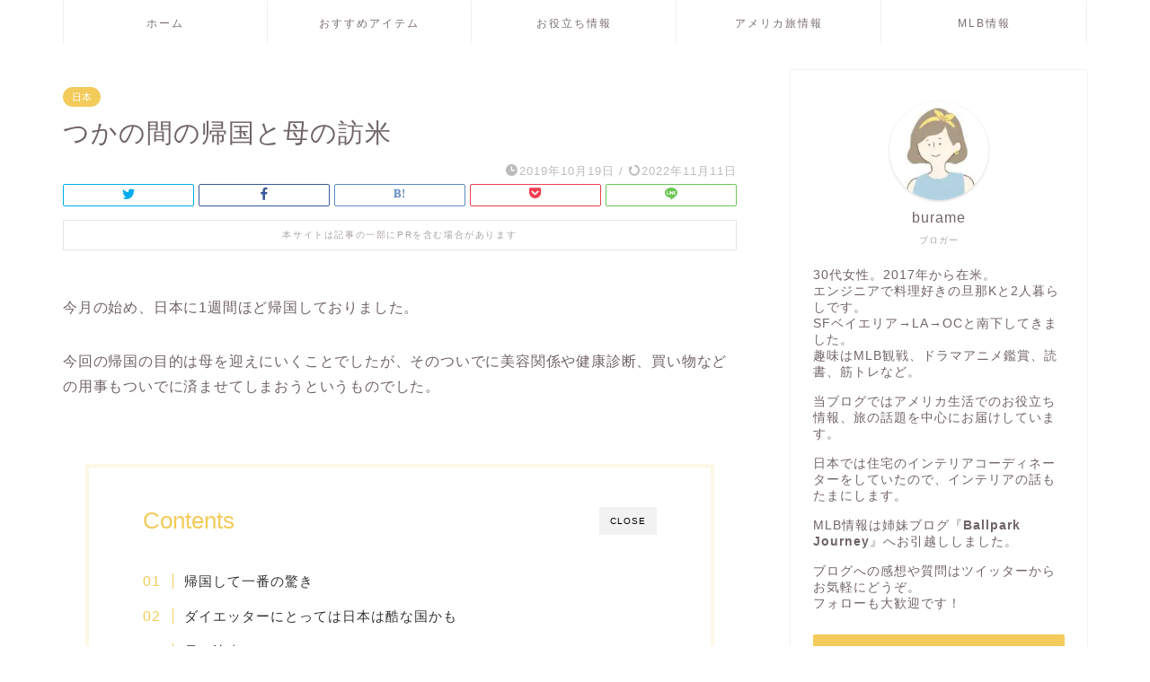

--- FILE ---
content_type: text/html; charset=UTF-8
request_url: https://calikura.com/entry/2019-10-19-112453/
body_size: 26881
content:
<!DOCTYPE html><html lang="ja"><head prefix="og: http://ogp.me/ns# fb: http://ogp.me/ns/fb# article: http://ogp.me/ns/article#"><meta charset="utf-8"><meta http-equiv="X-UA-Compatible" content="IE=edge"><meta name="viewport" content="width=device-width, initial-scale=1"><meta property="og:type" content="blog"><meta property="og:title" content="つかの間の帰国と母の訪米｜カリフォルニアでくらべてみました"><meta property="og:url" content="https://calikura.com/entry/2019-10-19-112453/"><meta property="og:description" content="今月の始め、日本に1週間ほど帰国しておりました。 今回の帰国の目的は母を迎えにいくことでしたが、そのついでに美容関係や健"><meta property="og:image" content="https://lh3.googleusercontent.com/-L-Mqyvi3DgE/XapspgOItTI/AAAAAAAAR_s/AGkvZo-qorcyhGTSJOd_ah1YCHp-wvFfQCE0YBhgL/s1200/IMG_9693.JPG"><meta property="og:site_name" content="カリフォルニアでくらべてみました"><meta property="fb:admins" content=""><meta name="twitter:card" content="summary_large_image"><meta name="twitter:site" content="@burame_ck"><meta name="description" itemprop="description" content="今月の始め、日本に1週間ほど帰国しておりました。 今回の帰国の目的は母を迎えにいくことでしたが、そのついでに美容関係や健" ><link rel="canonical" href="https://calikura.com/entry/2019-10-19-112453/"><title>つかの間の帰国と母の訪米｜カリフォルニアでくらべてみました</title><meta name='robots' content='max-image-preview:large' /><link rel='dns-prefetch' href='//ajax.googleapis.com' /><link rel='dns-prefetch' href='//cdnjs.cloudflare.com' /><link rel="alternate" type="application/rss+xml" title="カリフォルニアでくらべてみました &raquo; フィード" href="https://calikura.com/feed/" /><link rel="alternate" type="application/rss+xml" title="カリフォルニアでくらべてみました &raquo; コメントフィード" href="https://calikura.com/comments/feed/" /><link rel="alternate" type="application/rss+xml" title="カリフォルニアでくらべてみました &raquo; つかの間の帰国と母の訪米 のコメントのフィード" href="https://calikura.com/entry/2019-10-19-112453/feed/" /><link rel="alternate" title="oEmbed (JSON)" type="application/json+oembed" href="https://calikura.com/wp-json/oembed/1.0/embed?url=https%3A%2F%2Fcalikura.com%2Fentry%2F2019-10-19-112453%2F" /><link rel="alternate" title="oEmbed (XML)" type="text/xml+oembed" href="https://calikura.com/wp-json/oembed/1.0/embed?url=https%3A%2F%2Fcalikura.com%2Fentry%2F2019-10-19-112453%2F&#038;format=xml" /><style id='wp-img-auto-sizes-contain-inline-css' type='text/css'>img:is([sizes=auto i],[sizes^="auto," i]){contain-intrinsic-size:3000px 1500px}
/*# sourceURL=wp-img-auto-sizes-contain-inline-css */</style><style id='wp-block-library-inline-css' type='text/css'>:root{--wp-block-synced-color:#7a00df;--wp-block-synced-color--rgb:122,0,223;--wp-bound-block-color:var(--wp-block-synced-color);--wp-editor-canvas-background:#ddd;--wp-admin-theme-color:#007cba;--wp-admin-theme-color--rgb:0,124,186;--wp-admin-theme-color-darker-10:#006ba1;--wp-admin-theme-color-darker-10--rgb:0,107,160.5;--wp-admin-theme-color-darker-20:#005a87;--wp-admin-theme-color-darker-20--rgb:0,90,135;--wp-admin-border-width-focus:2px}@media (min-resolution:192dpi){:root{--wp-admin-border-width-focus:1.5px}}.wp-element-button{cursor:pointer}:root .has-very-light-gray-background-color{background-color:#eee}:root .has-very-dark-gray-background-color{background-color:#313131}:root .has-very-light-gray-color{color:#eee}:root .has-very-dark-gray-color{color:#313131}:root .has-vivid-green-cyan-to-vivid-cyan-blue-gradient-background{background:linear-gradient(135deg,#00d084,#0693e3)}:root .has-purple-crush-gradient-background{background:linear-gradient(135deg,#34e2e4,#4721fb 50%,#ab1dfe)}:root .has-hazy-dawn-gradient-background{background:linear-gradient(135deg,#faaca8,#dad0ec)}:root .has-subdued-olive-gradient-background{background:linear-gradient(135deg,#fafae1,#67a671)}:root .has-atomic-cream-gradient-background{background:linear-gradient(135deg,#fdd79a,#004a59)}:root .has-nightshade-gradient-background{background:linear-gradient(135deg,#330968,#31cdcf)}:root .has-midnight-gradient-background{background:linear-gradient(135deg,#020381,#2874fc)}:root{--wp--preset--font-size--normal:16px;--wp--preset--font-size--huge:42px}.has-regular-font-size{font-size:1em}.has-larger-font-size{font-size:2.625em}.has-normal-font-size{font-size:var(--wp--preset--font-size--normal)}.has-huge-font-size{font-size:var(--wp--preset--font-size--huge)}.has-text-align-center{text-align:center}.has-text-align-left{text-align:left}.has-text-align-right{text-align:right}.has-fit-text{white-space:nowrap!important}#end-resizable-editor-section{display:none}.aligncenter{clear:both}.items-justified-left{justify-content:flex-start}.items-justified-center{justify-content:center}.items-justified-right{justify-content:flex-end}.items-justified-space-between{justify-content:space-between}.screen-reader-text{border:0;clip-path:inset(50%);height:1px;margin:-1px;overflow:hidden;padding:0;position:absolute;width:1px;word-wrap:normal!important}.screen-reader-text:focus{background-color:#ddd;clip-path:none;color:#444;display:block;font-size:1em;height:auto;left:5px;line-height:normal;padding:15px 23px 14px;text-decoration:none;top:5px;width:auto;z-index:100000}html :where(.has-border-color){border-style:solid}html :where([style*=border-top-color]){border-top-style:solid}html :where([style*=border-right-color]){border-right-style:solid}html :where([style*=border-bottom-color]){border-bottom-style:solid}html :where([style*=border-left-color]){border-left-style:solid}html :where([style*=border-width]){border-style:solid}html :where([style*=border-top-width]){border-top-style:solid}html :where([style*=border-right-width]){border-right-style:solid}html :where([style*=border-bottom-width]){border-bottom-style:solid}html :where([style*=border-left-width]){border-left-style:solid}html :where(img[class*=wp-image-]){height:auto;max-width:100%}:where(figure){margin:0 0 1em}html :where(.is-position-sticky){--wp-admin--admin-bar--position-offset:var(--wp-admin--admin-bar--height,0px)}@media screen and (max-width:600px){html :where(.is-position-sticky){--wp-admin--admin-bar--position-offset:0px}}

/*# sourceURL=wp-block-library-inline-css */</style><style id='global-styles-inline-css' type='text/css'>:root{--wp--preset--aspect-ratio--square: 1;--wp--preset--aspect-ratio--4-3: 4/3;--wp--preset--aspect-ratio--3-4: 3/4;--wp--preset--aspect-ratio--3-2: 3/2;--wp--preset--aspect-ratio--2-3: 2/3;--wp--preset--aspect-ratio--16-9: 16/9;--wp--preset--aspect-ratio--9-16: 9/16;--wp--preset--color--black: #000000;--wp--preset--color--cyan-bluish-gray: #abb8c3;--wp--preset--color--white: #ffffff;--wp--preset--color--pale-pink: #f78da7;--wp--preset--color--vivid-red: #cf2e2e;--wp--preset--color--luminous-vivid-orange: #ff6900;--wp--preset--color--luminous-vivid-amber: #fcb900;--wp--preset--color--light-green-cyan: #7bdcb5;--wp--preset--color--vivid-green-cyan: #00d084;--wp--preset--color--pale-cyan-blue: #8ed1fc;--wp--preset--color--vivid-cyan-blue: #0693e3;--wp--preset--color--vivid-purple: #9b51e0;--wp--preset--gradient--vivid-cyan-blue-to-vivid-purple: linear-gradient(135deg,rgb(6,147,227) 0%,rgb(155,81,224) 100%);--wp--preset--gradient--light-green-cyan-to-vivid-green-cyan: linear-gradient(135deg,rgb(122,220,180) 0%,rgb(0,208,130) 100%);--wp--preset--gradient--luminous-vivid-amber-to-luminous-vivid-orange: linear-gradient(135deg,rgb(252,185,0) 0%,rgb(255,105,0) 100%);--wp--preset--gradient--luminous-vivid-orange-to-vivid-red: linear-gradient(135deg,rgb(255,105,0) 0%,rgb(207,46,46) 100%);--wp--preset--gradient--very-light-gray-to-cyan-bluish-gray: linear-gradient(135deg,rgb(238,238,238) 0%,rgb(169,184,195) 100%);--wp--preset--gradient--cool-to-warm-spectrum: linear-gradient(135deg,rgb(74,234,220) 0%,rgb(151,120,209) 20%,rgb(207,42,186) 40%,rgb(238,44,130) 60%,rgb(251,105,98) 80%,rgb(254,248,76) 100%);--wp--preset--gradient--blush-light-purple: linear-gradient(135deg,rgb(255,206,236) 0%,rgb(152,150,240) 100%);--wp--preset--gradient--blush-bordeaux: linear-gradient(135deg,rgb(254,205,165) 0%,rgb(254,45,45) 50%,rgb(107,0,62) 100%);--wp--preset--gradient--luminous-dusk: linear-gradient(135deg,rgb(255,203,112) 0%,rgb(199,81,192) 50%,rgb(65,88,208) 100%);--wp--preset--gradient--pale-ocean: linear-gradient(135deg,rgb(255,245,203) 0%,rgb(182,227,212) 50%,rgb(51,167,181) 100%);--wp--preset--gradient--electric-grass: linear-gradient(135deg,rgb(202,248,128) 0%,rgb(113,206,126) 100%);--wp--preset--gradient--midnight: linear-gradient(135deg,rgb(2,3,129) 0%,rgb(40,116,252) 100%);--wp--preset--font-size--small: 13px;--wp--preset--font-size--medium: 20px;--wp--preset--font-size--large: 36px;--wp--preset--font-size--x-large: 42px;--wp--preset--spacing--20: 0.44rem;--wp--preset--spacing--30: 0.67rem;--wp--preset--spacing--40: 1rem;--wp--preset--spacing--50: 1.5rem;--wp--preset--spacing--60: 2.25rem;--wp--preset--spacing--70: 3.38rem;--wp--preset--spacing--80: 5.06rem;--wp--preset--shadow--natural: 6px 6px 9px rgba(0, 0, 0, 0.2);--wp--preset--shadow--deep: 12px 12px 50px rgba(0, 0, 0, 0.4);--wp--preset--shadow--sharp: 6px 6px 0px rgba(0, 0, 0, 0.2);--wp--preset--shadow--outlined: 6px 6px 0px -3px rgb(255, 255, 255), 6px 6px rgb(0, 0, 0);--wp--preset--shadow--crisp: 6px 6px 0px rgb(0, 0, 0);}:where(.is-layout-flex){gap: 0.5em;}:where(.is-layout-grid){gap: 0.5em;}body .is-layout-flex{display: flex;}.is-layout-flex{flex-wrap: wrap;align-items: center;}.is-layout-flex > :is(*, div){margin: 0;}body .is-layout-grid{display: grid;}.is-layout-grid > :is(*, div){margin: 0;}:where(.wp-block-columns.is-layout-flex){gap: 2em;}:where(.wp-block-columns.is-layout-grid){gap: 2em;}:where(.wp-block-post-template.is-layout-flex){gap: 1.25em;}:where(.wp-block-post-template.is-layout-grid){gap: 1.25em;}.has-black-color{color: var(--wp--preset--color--black) !important;}.has-cyan-bluish-gray-color{color: var(--wp--preset--color--cyan-bluish-gray) !important;}.has-white-color{color: var(--wp--preset--color--white) !important;}.has-pale-pink-color{color: var(--wp--preset--color--pale-pink) !important;}.has-vivid-red-color{color: var(--wp--preset--color--vivid-red) !important;}.has-luminous-vivid-orange-color{color: var(--wp--preset--color--luminous-vivid-orange) !important;}.has-luminous-vivid-amber-color{color: var(--wp--preset--color--luminous-vivid-amber) !important;}.has-light-green-cyan-color{color: var(--wp--preset--color--light-green-cyan) !important;}.has-vivid-green-cyan-color{color: var(--wp--preset--color--vivid-green-cyan) !important;}.has-pale-cyan-blue-color{color: var(--wp--preset--color--pale-cyan-blue) !important;}.has-vivid-cyan-blue-color{color: var(--wp--preset--color--vivid-cyan-blue) !important;}.has-vivid-purple-color{color: var(--wp--preset--color--vivid-purple) !important;}.has-black-background-color{background-color: var(--wp--preset--color--black) !important;}.has-cyan-bluish-gray-background-color{background-color: var(--wp--preset--color--cyan-bluish-gray) !important;}.has-white-background-color{background-color: var(--wp--preset--color--white) !important;}.has-pale-pink-background-color{background-color: var(--wp--preset--color--pale-pink) !important;}.has-vivid-red-background-color{background-color: var(--wp--preset--color--vivid-red) !important;}.has-luminous-vivid-orange-background-color{background-color: var(--wp--preset--color--luminous-vivid-orange) !important;}.has-luminous-vivid-amber-background-color{background-color: var(--wp--preset--color--luminous-vivid-amber) !important;}.has-light-green-cyan-background-color{background-color: var(--wp--preset--color--light-green-cyan) !important;}.has-vivid-green-cyan-background-color{background-color: var(--wp--preset--color--vivid-green-cyan) !important;}.has-pale-cyan-blue-background-color{background-color: var(--wp--preset--color--pale-cyan-blue) !important;}.has-vivid-cyan-blue-background-color{background-color: var(--wp--preset--color--vivid-cyan-blue) !important;}.has-vivid-purple-background-color{background-color: var(--wp--preset--color--vivid-purple) !important;}.has-black-border-color{border-color: var(--wp--preset--color--black) !important;}.has-cyan-bluish-gray-border-color{border-color: var(--wp--preset--color--cyan-bluish-gray) !important;}.has-white-border-color{border-color: var(--wp--preset--color--white) !important;}.has-pale-pink-border-color{border-color: var(--wp--preset--color--pale-pink) !important;}.has-vivid-red-border-color{border-color: var(--wp--preset--color--vivid-red) !important;}.has-luminous-vivid-orange-border-color{border-color: var(--wp--preset--color--luminous-vivid-orange) !important;}.has-luminous-vivid-amber-border-color{border-color: var(--wp--preset--color--luminous-vivid-amber) !important;}.has-light-green-cyan-border-color{border-color: var(--wp--preset--color--light-green-cyan) !important;}.has-vivid-green-cyan-border-color{border-color: var(--wp--preset--color--vivid-green-cyan) !important;}.has-pale-cyan-blue-border-color{border-color: var(--wp--preset--color--pale-cyan-blue) !important;}.has-vivid-cyan-blue-border-color{border-color: var(--wp--preset--color--vivid-cyan-blue) !important;}.has-vivid-purple-border-color{border-color: var(--wp--preset--color--vivid-purple) !important;}.has-vivid-cyan-blue-to-vivid-purple-gradient-background{background: var(--wp--preset--gradient--vivid-cyan-blue-to-vivid-purple) !important;}.has-light-green-cyan-to-vivid-green-cyan-gradient-background{background: var(--wp--preset--gradient--light-green-cyan-to-vivid-green-cyan) !important;}.has-luminous-vivid-amber-to-luminous-vivid-orange-gradient-background{background: var(--wp--preset--gradient--luminous-vivid-amber-to-luminous-vivid-orange) !important;}.has-luminous-vivid-orange-to-vivid-red-gradient-background{background: var(--wp--preset--gradient--luminous-vivid-orange-to-vivid-red) !important;}.has-very-light-gray-to-cyan-bluish-gray-gradient-background{background: var(--wp--preset--gradient--very-light-gray-to-cyan-bluish-gray) !important;}.has-cool-to-warm-spectrum-gradient-background{background: var(--wp--preset--gradient--cool-to-warm-spectrum) !important;}.has-blush-light-purple-gradient-background{background: var(--wp--preset--gradient--blush-light-purple) !important;}.has-blush-bordeaux-gradient-background{background: var(--wp--preset--gradient--blush-bordeaux) !important;}.has-luminous-dusk-gradient-background{background: var(--wp--preset--gradient--luminous-dusk) !important;}.has-pale-ocean-gradient-background{background: var(--wp--preset--gradient--pale-ocean) !important;}.has-electric-grass-gradient-background{background: var(--wp--preset--gradient--electric-grass) !important;}.has-midnight-gradient-background{background: var(--wp--preset--gradient--midnight) !important;}.has-small-font-size{font-size: var(--wp--preset--font-size--small) !important;}.has-medium-font-size{font-size: var(--wp--preset--font-size--medium) !important;}.has-large-font-size{font-size: var(--wp--preset--font-size--large) !important;}.has-x-large-font-size{font-size: var(--wp--preset--font-size--x-large) !important;}
/*# sourceURL=global-styles-inline-css */</style><style id='classic-theme-styles-inline-css' type='text/css'>/*! This file is auto-generated */
.wp-block-button__link{color:#fff;background-color:#32373c;border-radius:9999px;box-shadow:none;text-decoration:none;padding:calc(.667em + 2px) calc(1.333em + 2px);font-size:1.125em}.wp-block-file__button{background:#32373c;color:#fff;text-decoration:none}
/*# sourceURL=/wp-includes/css/classic-themes.min.css */</style><link rel='stylesheet' id='contact-form-7-css' href='https://calikura.com/wp-content/cache/autoptimize/css/autoptimize_single_64ac31699f5326cb3c76122498b76f66.css?ver=6.1.4' type='text/css' media='all' /><link rel='stylesheet' id='yyi_rinker_stylesheet-css' href='https://calikura.com/wp-content/cache/autoptimize/css/autoptimize_single_bd255632a527e215427cf7ab279f7f75.css?v=1.11.1&#038;ver=6.9' type='text/css' media='all' /><link rel='stylesheet' id='parent-style-css' href='https://calikura.com/wp-content/cache/autoptimize/css/autoptimize_single_a193e6f14a84caa07f3449aa0a401f9d.css?ver=6.9' type='text/css' media='all' /><link rel='stylesheet' id='theme-style-css' href='https://calikura.com/wp-content/themes/jin-child/style.css?ver=6.9' type='text/css' media='all' /><link rel='stylesheet' id='swiper-style-css' href='https://cdnjs.cloudflare.com/ajax/libs/Swiper/4.0.7/css/swiper.min.css?ver=6.9' type='text/css' media='all' /><link rel='stylesheet' id='recent-posts-widget-with-thumbnails-public-style-css' href='https://calikura.com/wp-content/cache/autoptimize/css/autoptimize_single_17cb45a014a028d6413c83fd7f51b302.css?ver=7.1.1' type='text/css' media='all' /> <script defer type="text/javascript" src="https://ajax.googleapis.com/ajax/libs/jquery/1.12.4/jquery.min.js?ver=6.9" id="jquery-js"></script> <script defer type="text/javascript" src="https://calikura.com/wp-content/cache/autoptimize/js/autoptimize_single_9efd56b72b4340d81698220fddc4813c.js?v=1.11.1" id="yyi_rinker_event_tracking_script-js"></script> <link rel="https://api.w.org/" href="https://calikura.com/wp-json/" /><link rel="alternate" title="JSON" type="application/json" href="https://calikura.com/wp-json/wp/v2/posts/1298" /><link rel='shortlink' href='https://calikura.com/?p=1298' /><style>.yyi-rinker-images {
    display: flex;
    justify-content: center;
    align-items: center;
    position: relative;

}
div.yyi-rinker-image img.yyi-rinker-main-img.hidden {
    display: none;
}

.yyi-rinker-images-arrow {
    cursor: pointer;
    position: absolute;
    top: 50%;
    display: block;
    margin-top: -11px;
    opacity: 0.6;
    width: 22px;
}

.yyi-rinker-images-arrow-left{
    left: -10px;
}
.yyi-rinker-images-arrow-right{
    right: -10px;
}

.yyi-rinker-images-arrow-left.hidden {
    display: none;
}

.yyi-rinker-images-arrow-right.hidden {
    display: none;
}
div.yyi-rinker-contents.yyi-rinker-design-tate  div.yyi-rinker-box{
    flex-direction: column;
}

div.yyi-rinker-contents.yyi-rinker-design-slim div.yyi-rinker-box .yyi-rinker-links {
    flex-direction: column;
}

div.yyi-rinker-contents.yyi-rinker-design-slim div.yyi-rinker-info {
    width: 100%;
}

div.yyi-rinker-contents.yyi-rinker-design-slim .yyi-rinker-title {
    text-align: center;
}

div.yyi-rinker-contents.yyi-rinker-design-slim .yyi-rinker-links {
    text-align: center;
}
div.yyi-rinker-contents.yyi-rinker-design-slim .yyi-rinker-image {
    margin: auto;
}

div.yyi-rinker-contents.yyi-rinker-design-slim div.yyi-rinker-info ul.yyi-rinker-links li {
	align-self: stretch;
}
div.yyi-rinker-contents.yyi-rinker-design-slim div.yyi-rinker-box div.yyi-rinker-info {
	padding: 0;
}
div.yyi-rinker-contents.yyi-rinker-design-slim div.yyi-rinker-box {
	flex-direction: column;
	padding: 14px 5px 0;
}

.yyi-rinker-design-slim div.yyi-rinker-box div.yyi-rinker-info {
	text-align: center;
}

.yyi-rinker-design-slim div.price-box span.price {
	display: block;
}

div.yyi-rinker-contents.yyi-rinker-design-slim div.yyi-rinker-info div.yyi-rinker-title a{
	font-size:16px;
}

div.yyi-rinker-contents.yyi-rinker-design-slim ul.yyi-rinker-links li.amazonkindlelink:before,  div.yyi-rinker-contents.yyi-rinker-design-slim ul.yyi-rinker-links li.amazonlink:before,  div.yyi-rinker-contents.yyi-rinker-design-slim ul.yyi-rinker-links li.rakutenlink:before, div.yyi-rinker-contents.yyi-rinker-design-slim ul.yyi-rinker-links li.yahoolink:before, div.yyi-rinker-contents.yyi-rinker-design-slim ul.yyi-rinker-links li.mercarilink:before {
	font-size:12px;
}

div.yyi-rinker-contents.yyi-rinker-design-slim ul.yyi-rinker-links li a {
	font-size: 13px;
}
.entry-content ul.yyi-rinker-links li {
	padding: 0;
}

div.yyi-rinker-contents .yyi-rinker-attention.attention_desing_right_ribbon {
    width: 89px;
    height: 91px;
    position: absolute;
    top: -1px;
    right: -1px;
    left: auto;
    overflow: hidden;
}

div.yyi-rinker-contents .yyi-rinker-attention.attention_desing_right_ribbon span {
    display: inline-block;
    width: 146px;
    position: absolute;
    padding: 4px 0;
    left: -13px;
    top: 12px;
    text-align: center;
    font-size: 12px;
    line-height: 24px;
    -webkit-transform: rotate(45deg);
    transform: rotate(45deg);
    box-shadow: 0 1px 3px rgba(0, 0, 0, 0.2);
}

div.yyi-rinker-contents .yyi-rinker-attention.attention_desing_right_ribbon {
    background: none;
}
.yyi-rinker-attention.attention_desing_right_ribbon .yyi-rinker-attention-after,
.yyi-rinker-attention.attention_desing_right_ribbon .yyi-rinker-attention-before{
display:none;
}
div.yyi-rinker-use-right_ribbon div.yyi-rinker-title {
    margin-right: 2rem;
}</style><style type="text/css">#wrapper {
			background-color: #ffffff;
			background-image: url();
					}

		.related-entry-headline-text span:before,
		#comment-title span:before,
		#reply-title span:before {
			background-color: #f2cb5a;
			border-color: #f2cb5a !important;
		}

		#breadcrumb:after,
		#page-top a {
			background-color: #ffffff;
		}

		footer {
			background-color: #ffffff;
		}

		.footer-inner a,
		#copyright,
		#copyright-center {
			border-color: #7a6e71 !important;
			color: #7a6e71 !important;
		}

		#footer-widget-area {
			border-color: #7a6e71 !important;
		}

		.page-top-footer a {
			color: #ffffff !important;
		}

		#breadcrumb ul li,
		#breadcrumb ul li a {
			color: #ffffff !important;
		}

		body,
		a,
		a:link,
		a:visited,
		.my-profile,
		.widgettitle,
		.tabBtn-mag label {
			color: #706467;
		}

		a:hover {
			color: #e22255;
		}

		.widget_nav_menu ul>li>a:before,
		.widget_categories ul>li>a:before,
		.widget_pages ul>li>a:before,
		.widget_recent_entries ul>li>a:before,
		.widget_archive ul>li>a:before,
		.widget_archive form:after,
		.widget_categories form:after,
		.widget_nav_menu ul>li>ul.sub-menu>li>a:before,
		.widget_categories ul>li>.children>li>a:before,
		.widget_pages ul>li>.children>li>a:before,
		.widget_nav_menu ul>li>ul.sub-menu>li>ul.sub-menu li>a:before,
		.widget_categories ul>li>.children>li>.children li>a:before,
		.widget_pages ul>li>.children>li>.children li>a:before {
			color: #f2cb5a;
		}

		.widget_nav_menu ul .sub-menu .sub-menu li a:before {
			background-color: #706467 !important;
		}
		.d--labeling-act-border{
			border-color: rgba(112,100,103,0.18);
		}
		.c--labeling-act.d--labeling-act-solid{
			background-color: rgba(112,100,103,0.06);
		}
		.a--labeling-act{
			color: rgba(112,100,103,0.6);
		}
		.a--labeling-small-act span{
			background-color: rgba(112,100,103,0.21);
		}
		.c--labeling-act.d--labeling-act-strong{
			background-color: rgba(112,100,103,0.045);
		}
		.d--labeling-act-strong .a--labeling-act{
			color: rgba(112,100,103,0.75);
		}


		footer .footer-widget,
		footer .footer-widget a,
		footer .footer-widget ul li,
		.footer-widget.widget_nav_menu ul>li>a:before,
		.footer-widget.widget_categories ul>li>a:before,
		.footer-widget.widget_recent_entries ul>li>a:before,
		.footer-widget.widget_pages ul>li>a:before,
		.footer-widget.widget_archive ul>li>a:before,
		footer .widget_tag_cloud .tagcloud a:before {
			color: #7a6e71 !important;
			border-color: #7a6e71 !important;
		}

		footer .footer-widget .widgettitle {
			color: #7a6e71 !important;
			border-color: #f2cb5a !important;
		}

		footer .widget_nav_menu ul .children .children li a:before,
		footer .widget_categories ul .children .children li a:before,
		footer .widget_nav_menu ul .sub-menu .sub-menu li a:before {
			background-color: #7a6e71 !important;
		}

		#drawernav a:hover,
		.post-list-title,
		#prev-next p,
		#toc_container .toc_list li a {
			color: #706467 !important;
		}

		#header-box {
			background-color: #ffffff;
		}

		@media (min-width: 768px) {

			#header-box .header-box10-bg:before,
			#header-box .header-box11-bg:before {
				border-radius: 2px;
			}
		}

		@media (min-width: 768px) {
			.top-image-meta {
				margin-top: calc(0px - 30px);
			}
		}

		@media (min-width: 1200px) {
			.top-image-meta {
				margin-top: calc(0px);
			}
		}

		.pickup-contents:before {
			background-color: #ffffff !important;
		}

		.main-image-text {
			color: #ffffff;
		}

		.main-image-text-sub {
			color: #ffffff;
		}

		@media (min-width: 481px) {
			#site-info {
				padding-top: 40px !important;
				padding-bottom: 40px !important;
			}
		}

		#site-info span a {
			color: #7a6e71 !important;
		}

		#headmenu .headsns .line a svg {
			fill: #000000 !important;
		}

		#headmenu .headsns a,
		#headmenu {
			color: #000000 !important;
			border-color: #000000 !important;
		}

		.profile-follow .line-sns a svg {
			fill: #f2cb5a !important;
		}

		.profile-follow .line-sns a:hover svg {
			fill: #f2cb5a !important;
		}

		.profile-follow a {
			color: #f2cb5a !important;
			border-color: #f2cb5a !important;
		}

		.profile-follow a:hover,
		#headmenu .headsns a:hover {
			color: #f2cb5a !important;
			border-color: #f2cb5a !important;
		}

		.search-box:hover {
			color: #f2cb5a !important;
			border-color: #f2cb5a !important;
		}

		#header #headmenu .headsns .line a:hover svg {
			fill: #f2cb5a !important;
		}

		.cps-icon-bar,
		#navtoggle:checked+.sp-menu-open .cps-icon-bar {
			background-color: #7a6e71;
		}

		#nav-container {
			background-color: #ffffff;
		}

		.menu-box .menu-item svg {
			fill: #7a6e71;
		}

		#drawernav ul.menu-box>li>a,
		#drawernav2 ul.menu-box>li>a,
		#drawernav3 ul.menu-box>li>a,
		#drawernav4 ul.menu-box>li>a,
		#drawernav5 ul.menu-box>li>a,
		#drawernav ul.menu-box>li.menu-item-has-children:after,
		#drawernav2 ul.menu-box>li.menu-item-has-children:after,
		#drawernav3 ul.menu-box>li.menu-item-has-children:after,
		#drawernav4 ul.menu-box>li.menu-item-has-children:after,
		#drawernav5 ul.menu-box>li.menu-item-has-children:after {
			color: #7a6e71 !important;
		}

		#drawernav ul.menu-box li a,
		#drawernav2 ul.menu-box li a,
		#drawernav3 ul.menu-box li a,
		#drawernav4 ul.menu-box li a,
		#drawernav5 ul.menu-box li a {
			font-size: 12px !important;
		}

		#drawernav3 ul.menu-box>li {
			color: #706467 !important;
		}

		#drawernav4 .menu-box>.menu-item>a:after,
		#drawernav3 .menu-box>.menu-item>a:after,
		#drawernav .menu-box>.menu-item>a:after {
			background-color: #7a6e71 !important;
		}

		#drawernav2 .menu-box>.menu-item:hover,
		#drawernav5 .menu-box>.menu-item:hover {
			border-top-color: #f2cb5a !important;
		}

		.cps-info-bar a {
			background-color: #ffcd44 !important;
		}

		@media (min-width: 768px) {
			.post-list-mag .post-list-item:not(:nth-child(2n)) {
				margin-right: 2.6%;
			}
		}

		@media (min-width: 768px) {

			#tab-1:checked~.tabBtn-mag li [for="tab-1"]:after,
			#tab-2:checked~.tabBtn-mag li [for="tab-2"]:after,
			#tab-3:checked~.tabBtn-mag li [for="tab-3"]:after,
			#tab-4:checked~.tabBtn-mag li [for="tab-4"]:after {
				border-top-color: #f2cb5a !important;
			}

			.tabBtn-mag label {
				border-bottom-color: #f2cb5a !important;
			}
		}

		#tab-1:checked~.tabBtn-mag li [for="tab-1"],
		#tab-2:checked~.tabBtn-mag li [for="tab-2"],
		#tab-3:checked~.tabBtn-mag li [for="tab-3"],
		#tab-4:checked~.tabBtn-mag li [for="tab-4"],
		#prev-next a.next:after,
		#prev-next a.prev:after,
		.more-cat-button a:hover span:before {
			background-color: #f2cb5a !important;
		}


		.swiper-slide .post-list-cat,
		.post-list-mag .post-list-cat,
		.post-list-mag3col .post-list-cat,
		.post-list-mag-sp1col .post-list-cat,
		.swiper-pagination-bullet-active,
		.pickup-cat,
		.post-list .post-list-cat,
		#breadcrumb .bcHome a:hover span:before,
		.popular-item:nth-child(1) .pop-num,
		.popular-item:nth-child(2) .pop-num,
		.popular-item:nth-child(3) .pop-num {
			background-color: #f2cb5a !important;
		}

		.sidebar-btn a,
		.profile-sns-menu {
			background-color: #f2cb5a !important;
		}

		.sp-sns-menu a,
		.pickup-contents-box a:hover .pickup-title {
			border-color: #f2cb5a !important;
			color: #f2cb5a !important;
		}

		.pickup-image:after {
			display: none;
		}

		.pro-line svg {
			fill: #f2cb5a !important;
		}

		.cps-post-cat a,
		.meta-cat,
		.popular-cat {
			background-color: #f2cb5a !important;
			border-color: #f2cb5a !important;
		}

		.tagicon,
		.tag-box a,
		#toc_container .toc_list>li,
		#toc_container .toc_title {
			color: #f2cb5a !important;
		}

		.widget_tag_cloud a::before {
			color: #706467 !important;
		}

		.tag-box a,
		#toc_container:before {
			border-color: #f2cb5a !important;
		}

		.cps-post-cat a:hover {
			color: #e22255 !important;
		}

		.pagination li:not([class*="current"]) a:hover,
		.widget_tag_cloud a:hover {
			background-color: #f2cb5a !important;
		}

		.pagination li:not([class*="current"]) a:hover {
			opacity: 0.5 !important;
		}

		.pagination li.current a {
			background-color: #f2cb5a !important;
			border-color: #f2cb5a !important;
		}

		.nextpage a:hover span {
			color: #f2cb5a !important;
			border-color: #f2cb5a !important;
		}

		.cta-content:before {
			background-color: #fff2f5 !important;
		}

		.cta-text,
		.info-title {
			color: #7a6e71 !important;
		}

		#footer-widget-area.footer_style1 .widgettitle {
			border-color: #f2cb5a !important;
		}

		.sidebar_style1 .widgettitle,
		.sidebar_style5 .widgettitle {
			border-color: #f2cb5a !important;
		}

		.sidebar_style2 .widgettitle,
		.sidebar_style4 .widgettitle,
		.sidebar_style6 .widgettitle,
		#home-bottom-widget .widgettitle,
		#home-top-widget .widgettitle,
		#post-bottom-widget .widgettitle,
		#post-top-widget .widgettitle {
			background-color: #f2cb5a !important;
		}

		#home-bottom-widget .widget_search .search-box input[type="submit"],
		#home-top-widget .widget_search .search-box input[type="submit"],
		#post-bottom-widget .widget_search .search-box input[type="submit"],
		#post-top-widget .widget_search .search-box input[type="submit"] {
			background-color: #f2cb5a !important;
		}

		.tn-logo-size {
			font-size: 240% !important;
		}

		@media (min-width: 481px) {
			.tn-logo-size img {
				width: calc(240%*0.5) !important;
			}
		}

		@media (min-width: 768px) {
			.tn-logo-size img {
				width: calc(240%*2.2) !important;
			}
		}

		@media (min-width: 1200px) {
			.tn-logo-size img {
				width: 240% !important;
			}
		}

		.sp-logo-size {
			font-size: 140% !important;
		}

		.sp-logo-size img {
			width: 140% !important;
		}

		.cps-post-main ul>li:before,
		.cps-post-main ol>li:before {
			background-color: #f2cb5a !important;
		}

		.profile-card .profile-title {
			background-color: #f2cb5a !important;
		}

		.profile-card {
			border-color: #f2cb5a !important;
		}

		.cps-post-main a {
			color: #1d54a7;
		}

		.cps-post-main .marker {
			background: -webkit-linear-gradient(transparent 80%, #ffdfef 0%);
			background: linear-gradient(transparent 80%, #ffdfef 0%);
		}

		.cps-post-main .marker2 {
			background: -webkit-linear-gradient(transparent 80%, #cce5ff 0%);
			background: linear-gradient(transparent 80%, #cce5ff 0%);
		}

		.cps-post-main .jic-sc {
			color: #e9546b;
		}


		.simple-box1 {
			border-color: #f79bb1 !important;
		}

		.simple-box2 {
			border-color: #f2bf7d !important;
		}

		.simple-box3 {
			border-color: #68d6cb !important;
		}

		.simple-box4 {
			border-color: #7badd8 !important;
		}

		.simple-box4:before {
			background-color: #7badd8;
		}

		.simple-box5 {
			border-color: #e896c7 !important;
		}

		.simple-box5:before {
			background-color: #e896c7;
		}

		.simple-box6 {
			background-color: #fffdef !important;
		}

		.simple-box7 {
			border-color: #def1f9 !important;
		}

		.simple-box7:before {
			background-color: #def1f9 !important;
		}

		.simple-box8 {
			border-color:  !important;
		}

		.simple-box8:before {
			background-color:  !important;
		}

		.simple-box9:before {
			background-color: #a2dbc9 !important;
		}

		.simple-box9:after {
			border-color: #a2dbc9 #a2dbc9 #ffffff #ffffff !important;
		}

		.kaisetsu-box1:before,
		.kaisetsu-box1-title {
			background-color: #81d5e2 !important;
		}

		.kaisetsu-box2 {
			border-color: #9acc1e !important;
		}

		.kaisetsu-box2-title {
			background-color: #9acc1e !important;
		}

		.kaisetsu-box4 {
			border-color: #ea91a9 !important;
		}

		.kaisetsu-box4-title {
			background-color: #ea91a9 !important;
		}

		.kaisetsu-box5:before {
			background-color: #57b3ba !important;
		}

		.kaisetsu-box5-title {
			background-color: #57b3ba !important;
		}

		.concept-box1 {
			border-color: #85db8f !important;
		}

		.concept-box1:after {
			background-color: #85db8f !important;
		}

		.concept-box1:before {
			content: "ポイント" !important;
			color: #85db8f !important;
		}

		.concept-box2 {
			border-color: #f7cf6a !important;
		}

		.concept-box2:after {
			background-color: #f7cf6a !important;
		}

		.concept-box2:before {
			content: "注意点" !important;
			color: #f7cf6a !important;
		}

		.concept-box3 {
			border-color: #86cee8 !important;
		}

		.concept-box3:after {
			background-color: #86cee8 !important;
		}

		.concept-box3:before {
			content: "良い例" !important;
			color: #86cee8 !important;
		}

		.concept-box4 {
			border-color: #ed8989 !important;
		}

		.concept-box4:after {
			background-color: #ed8989 !important;
		}

		.concept-box4:before {
			content: "悪い例" !important;
			color: #ed8989 !important;
		}

		.concept-box5 {
			border-color: #9e9e9e !important;
		}

		.concept-box5:after {
			background-color: #9e9e9e !important;
		}

		.concept-box5:before {
			content: "参考" !important;
			color: #9e9e9e !important;
		}

		.concept-box6 {
			border-color: #8eaced !important;
		}

		.concept-box6:after {
			background-color: #8eaced !important;
		}

		.concept-box6:before {
			content: "メモ" !important;
			color: #8eaced !important;
		}

		.innerlink-box1,
		.blog-card {
			border-color: #72cef2 !important;
		}

		.innerlink-box1-title {
			background-color: #72cef2 !important;
			border-color: #72cef2 !important;
		}

		.innerlink-box1:before,
		.blog-card-hl-box {
			background-color: #72cef2 !important;
		}

		.concept-box1:before,
		.concept-box2:before,
		.concept-box3:before,
		.concept-box4:before,
		.concept-box5:before,
		.concept-box6:before {
			background-color: #ffffff;
			background-image: url();
		}

		.concept-box1:after,
		.concept-box2:after,
		.concept-box3:after,
		.concept-box4:after,
		.concept-box5:after,
		.concept-box6:after {
			border-color: #ffffff;
			border-image: url() 27 23 / 50px 30px / 1rem round space0 / 5px 5px;
		}

		.jin-ac-box01-title::after {
			color: #f2cb5a;
		}

		.color-button01 a,
		.color-button01 a:hover,
		.color-button01:before {
			background-color: #72cef2 !important;
		}

		.top-image-btn-color a,
		.top-image-btn-color a:hover,
		.top-image-btn-color:before {
			background-color: #ffcd44 !important;
		}

		.color-button02 a,
		.color-button02 a:hover,
		.color-button02:before {
			background-color: #f2cb5a !important;
		}

		.color-button01-big a,
		.color-button01-big a:hover,
		.color-button01-big:before {
			background-color: #72cef2 !important;
		}

		.color-button01-big a,
		.color-button01-big:before {
			border-radius: 20px !important;
		}

		.color-button01-big a {
			padding-top: 20px !important;
			padding-bottom: 20px !important;
		}

		.color-button02-big a,
		.color-button02-big a:hover,
		.color-button02-big:before {
			background-color: #ffb2b2 !important;
		}

		.color-button02-big a,
		.color-button02-big:before {
			border-radius: 20px !important;
		}

		.color-button02-big a {
			padding-top: 20px !important;
			padding-bottom: 20px !important;
		}

		.color-button01-big {
			width: 75% !important;
		}

		.color-button02-big {
			width: 75% !important;
		}

		.top-image-btn-color:before,
		.wide-layout ul li .color-button01:before,
		.wide-layout ul li .color-button02:before,
		.color-button01:before,
		.color-button02:before,
		.color-button01-big:before,
		.color-button02-big:before {
			display: none;
		}

		.top-image-btn-color a:hover,
		.color-button01 a:hover,
		.color-button02 a:hover,
		.color-button01-big a:hover,
		.color-button02-big a:hover {
			-webkit-transform: translateY(2px);
			transform: translateY(2px);
			-webkit-filter: brightness(1.05);
			filter: brightness(1.05);
			opacity: 1;
		}

		.h2-style01 h2,
		.h2-style02 h2:before,
		.h2-style03 h2,
		.h2-style04 h2:before,
		.h2-style05 h2,
		.h2-style07 h2:before,
		.h2-style07 h2:after,
		.h3-style03 h3:before,
		.h3-style02 h3:before,
		.h3-style05 h3:before,
		.h3-style07 h3:before,
		.h2-style08 h2:after,
		.h2-style10 h2:before,
		.h2-style10 h2:after,
		.h3-style02 h3:after,
		.h4-style02 h4:before {
			background-color: #f2cb5a !important;
		}

		.h3-style01 h3,
		.h3-style04 h3,
		.h3-style05 h3,
		.h3-style06 h3,
		.h4-style01 h4,
		.h2-style02 h2,
		.h2-style08 h2,
		.h2-style08 h2:before,
		.h2-style09 h2,
		.h4-style03 h4 {
			border-color: #f2cb5a !important;
		}

		.h2-style05 h2:before {
			border-top-color: #f2cb5a !important;
		}

		.h2-style06 h2:before,
		.sidebar_style3 .widgettitle:after {
			background-image: linear-gradient(-45deg,
					transparent 25%,
					#f2cb5a 25%,
					#f2cb5a 50%,
					transparent 50%,
					transparent 75%,
					#f2cb5a 75%,
					#f2cb5a);
		}

		.jin-h2-icons.h2-style02 h2 .jic:before,
		.jin-h2-icons.h2-style04 h2 .jic:before,
		.jin-h2-icons.h2-style06 h2 .jic:before,
		.jin-h2-icons.h2-style07 h2 .jic:before,
		.jin-h2-icons.h2-style08 h2 .jic:before,
		.jin-h2-icons.h2-style09 h2 .jic:before,
		.jin-h2-icons.h2-style10 h2 .jic:before,
		.jin-h3-icons.h3-style01 h3 .jic:before,
		.jin-h3-icons.h3-style02 h3 .jic:before,
		.jin-h3-icons.h3-style03 h3 .jic:before,
		.jin-h3-icons.h3-style04 h3 .jic:before,
		.jin-h3-icons.h3-style05 h3 .jic:before,
		.jin-h3-icons.h3-style06 h3 .jic:before,
		.jin-h3-icons.h3-style07 h3 .jic:before,
		.jin-h4-icons.h4-style01 h4 .jic:before,
		.jin-h4-icons.h4-style02 h4 .jic:before,
		.jin-h4-icons.h4-style03 h4 .jic:before,
		.jin-h4-icons.h4-style04 h4 .jic:before {
			color: #f2cb5a;
		}

		@media all and (-ms-high-contrast:none) {

			*::-ms-backdrop,
			.color-button01:before,
			.color-button02:before,
			.color-button01-big:before,
			.color-button02-big:before {
				background-color: #595857 !important;
			}
		}

		.jin-lp-h2 h2,
		.jin-lp-h2 h2 {
			background-color: transparent !important;
			border-color: transparent !important;
			color: #706467 !important;
		}

		.jincolumn-h3style2 {
			border-color: #f2cb5a !important;
		}

		.jinlph2-style1 h2:first-letter {
			color: #f2cb5a !important;
		}

		.jinlph2-style2 h2,
		.jinlph2-style3 h2 {
			border-color: #f2cb5a !important;
		}

		.jin-photo-title .jin-fusen1-down,
		.jin-photo-title .jin-fusen1-even,
		.jin-photo-title .jin-fusen1-up {
			border-left-color: #f2cb5a;
		}

		.jin-photo-title .jin-fusen2,
		.jin-photo-title .jin-fusen3 {
			background-color: #f2cb5a;
		}

		.jin-photo-title .jin-fusen2:before,
		.jin-photo-title .jin-fusen3:before {
			border-top-color: #f2cb5a;
		}

		.has-huge-font-size {
			font-size: 42px !important;
		}

		.has-large-font-size {
			font-size: 36px !important;
		}

		.has-medium-font-size {
			font-size: 20px !important;
		}

		.has-normal-font-size {
			font-size: 16px !important;
		}

		.has-small-font-size {
			font-size: 13px !important;
		}</style><noscript><style>.lazyload[data-src]{display:none !important;}</style></noscript><style>.lazyload{background-image:none !important;}.lazyload:before{background-image:none !important;}</style><style type="text/css">/*<!-- rtoc -->*/
		.rtoc-mokuji-content {
			background-color: #ffffff;
		}

		.rtoc-mokuji-content.frame1 {
			border: 1px solid #f2cb5a;
		}

		.rtoc-mokuji-content #rtoc-mokuji-title {
			color: #f2cb5a;
		}

		.rtoc-mokuji-content .rtoc-mokuji li>a {
			color: #333333;
		}

		.rtoc-mokuji-content .mokuji_ul.level-1>.rtoc-item::before {
			background-color: #f2cb5a !important;
		}

		.rtoc-mokuji-content .mokuji_ul.level-2>.rtoc-item::before {
			background-color: #f2cb5a !important;
		}

		.rtoc-mokuji-content.frame2::before,
		.rtoc-mokuji-content.frame3,
		.rtoc-mokuji-content.frame4,
		.rtoc-mokuji-content.frame5 {
			border-color: #f2cb5a !important;
		}

		.rtoc-mokuji-content.frame5::before,
		.rtoc-mokuji-content.frame5::after {
			background-color: #f2cb5a;
		}

		.widget_block #rtoc-mokuji-widget-wrapper .rtoc-mokuji.level-1 .rtoc-item.rtoc-current:after,
		.widget #rtoc-mokuji-widget-wrapper .rtoc-mokuji.level-1 .rtoc-item.rtoc-current:after,
		#scrollad #rtoc-mokuji-widget-wrapper .rtoc-mokuji.level-1 .rtoc-item.rtoc-current:after,
		#sideBarTracking #rtoc-mokuji-widget-wrapper .rtoc-mokuji.level-1 .rtoc-item.rtoc-current:after {
			background-color: #f2cb5a !important;
		}

		.cls-1,
		.cls-2 {
			stroke: #f2cb5a;
		}

		.rtoc-mokuji-content .decimal_ol.level-2>.rtoc-item::before,
		.rtoc-mokuji-content .mokuji_ol.level-2>.rtoc-item::before,
		.rtoc-mokuji-content .decimal_ol.level-2>.rtoc-item::after,
		.rtoc-mokuji-content .decimal_ol.level-2>.rtoc-item::after {
			color: #f2cb5a;
			background-color: #f2cb5a;
		}

		.rtoc-mokuji-content .rtoc-mokuji.level-1>.rtoc-item::before {
			color: #f2cb5a;
		}

		.rtoc-mokuji-content .decimal_ol>.rtoc-item::after {
			background-color: #f2cb5a;
		}

		.rtoc-mokuji-content .decimal_ol>.rtoc-item::before {
			color: #f2cb5a;
		}

		/*rtoc_return*/
		#rtoc_return a::before {
			background-image: url(https://calikura.com/wp-content/plugins/rich-table-of-content/include/../img/rtoc_return.png);
		}

		#rtoc_return a {
			background-color: #f2cb5a !important;
		}

		/* アクセントポイント */
		.rtoc-mokuji-content .level-1>.rtoc-item #rtocAC.accent-point::after {
			background-color: #f2cb5a;
		}

		.rtoc-mokuji-content .level-2>.rtoc-item #rtocAC.accent-point::after {
			background-color: #f2cb5a;
		}
		.rtoc-mokuji-content.frame6,
		.rtoc-mokuji-content.frame7::before,
		.rtoc-mokuji-content.frame8::before {
			border-color: #f2cb5a;
		}

		.rtoc-mokuji-content.frame6 #rtoc-mokuji-title,
		.rtoc-mokuji-content.frame7 #rtoc-mokuji-title::after {
			background-color: #f2cb5a;
		}

		#rtoc-mokuji-wrapper.rtoc-mokuji-content.rtoc_h2_timeline .mokuji_ol.level-1>.rtoc-item::after,
		#rtoc-mokuji-wrapper.rtoc-mokuji-content.rtoc_h2_timeline .level-1.decimal_ol>.rtoc-item::after,
		#rtoc-mokuji-wrapper.rtoc-mokuji-content.rtoc_h3_timeline .mokuji_ol.level-2>.rtoc-item::after,
		#rtoc-mokuji-wrapper.rtoc-mokuji-content.rtoc_h3_timeline .mokuji_ol.level-2>.rtoc-item::after,
		.rtoc-mokuji-content.frame7 #rtoc-mokuji-title span::after {
			background-color: #f2cb5a;
		}

		.widget #rtoc-mokuji-wrapper.rtoc-mokuji-content.frame6 #rtoc-mokuji-title {
			color: #f2cb5a;
			background-color: #ffffff;
		}</style><style type="text/css">.rtoc-mokuji-content #rtoc-mokuji-title {
					color: #f2cb5a;
				}

				.rtoc-mokuji-content.frame2::before,
				.rtoc-mokuji-content.frame3,
				.rtoc-mokuji-content.frame4,
				.rtoc-mokuji-content.frame5 {
					border-color: #f2cb5a;
				}

				.rtoc-mokuji-content .decimal_ol>.rtoc-item::before,
				.rtoc-mokuji-content .decimal_ol.level-2>.rtoc-item::before,
				.rtoc-mokuji-content .mokuji_ol>.rtoc-item::before {
					color: #f2cb5a;
				}

				.rtoc-mokuji-content .decimal_ol>.rtoc-item::after,
				.rtoc-mokuji-content .decimal_ol>.rtoc-item::after,
				.rtoc-mokuji-content .mokuji_ul.level-1>.rtoc-item::before,
				.rtoc-mokuji-content .mokuji_ul.level-2>.rtoc-item::before {
					background-color: #f2cb5a !important;
				}</style><link rel="icon" href="https://calikura.com/wp-content/uploads/2021/11/cropped-IMG_4966-1-scaled-1-32x32.jpg" sizes="32x32" /><link rel="icon" href="https://calikura.com/wp-content/uploads/2021/11/cropped-IMG_4966-1-scaled-1-192x192.jpg" sizes="192x192" /><link rel="apple-touch-icon" href="https://calikura.com/wp-content/uploads/2021/11/cropped-IMG_4966-1-scaled-1-180x180.jpg" /><meta name="msapplication-TileImage" content="https://calikura.com/wp-content/uploads/2021/11/cropped-IMG_4966-1-scaled-1-270x270.jpg" /><style type="text/css" id="wp-custom-css">/*---トップへ戻るボタン---*/
#page-top a {
background-color: #f2cb5a;/*色*/
color: #ffffff;/*「^」の色*/
border: 2px solid #f2cb5a;/*枠線の太さと色*/
opacity: 0.8;/*透明度80％*/
transform: scale(1.0);/*サイズ*/
}
/*---トップへ戻るボタン---*/

/*スマホのトップへ戻るボタン非表示*/
@media all and (max-width:767px){
#page-top a{
display:none;
}
}

/*マーカー追加*/
.yellowline {background:rgba(0, 0, 0, 0) linear-gradient(transparent 80%, #ffffbc 0%) repeat scroll 0 0;}

.yellowlineL {background:rgba(0, 0, 0, 0) linear-gradient(transparent 60%, #ffffbc 0%) repeat scroll 0 0;}

.pinkline {background:rgba(0, 0, 0, 0) linear-gradient(transparent 80%, #FFDFEF 0%) repeat scroll 0 0;}

.pinklineL {background:rgba(0, 0, 0, 0) linear-gradient(transparent 60%, #FFDFEF 0%) repeat scroll 0 0;}

.blueline {background:rgba(0, 0, 0, 0) linear-gradient(transparent 80%, #cce5ff 0%) repeat scroll 0 0;}

.bluelineL {background:rgba(0, 0, 0, 0) linear-gradient(transparent 60%, #cce5ff 0%) repeat scroll 0 0;}

/*Updateで調整不要となったのでコメントアウト20230405*/
/*PickUp Contentsスマホサイズ調整
20220603*/
/*# 
@media (max-width: 767px) {}
.pickup-contents-box .pickup-contents {width: 100% !important;}
*/</style><link href="https://calikura.com/wp-content/cache/autoptimize/css/autoptimize_single_e6ea0dc37c79f3c996ad7b049a069cdf.css" rel="stylesheet" /><link href="https://calikura.com/wp-content/cache/autoptimize/css/autoptimize_single_8a8c5496d1921b927be276ca43c243ae.css" rel="stylesheet" />  <script>(function(w,d,s,l,i){w[l]=w[l]||[];w[l].push({'gtm.start':
new Date().getTime(),event:'gtm.js'});var f=d.getElementsByTagName(s)[0],
j=d.createElement(s),dl=l!='dataLayer'?'&l='+l:'';j.async=true;j.src=
'https://www.googletagmanager.com/gtm.js?id='+i+dl;f.parentNode.insertBefore(j,f);
})(window,document,'script','dataLayer','GTM-NZ36J5W');</script>    <script defer src="https://www.googletagmanager.com/gtag/js?id=G-ZB3VT9E0XK"></script> <script>window.dataLayer = window.dataLayer || [];
  function gtag(){dataLayer.push(arguments);}
  gtag('js', new Date());

  gtag('config', 'G-ZB3VT9E0XK');</script> <link rel='stylesheet' id='rtoc_style-css' href='https://calikura.com/wp-content/cache/autoptimize/css/autoptimize_single_fd817355c5e53562d306abd11e9e2b65.css?ver=6.9' type='text/css' media='all' /></head><body class="wp-singular post-template-default single single-post postid-1298 single-format-standard wp-theme-jin wp-child-theme-jin-child" id="nofont-style"><div id="wrapper"><div id="scroll-content" class="animate-off"><div id="header-box" class="tn_off header-box animate-off"><div id="header" class="header-type2 header animate-off"><div id="site-info" class="ef"> <span class="tn-logo-size"><a href='https://calikura.com/' title='カリフォルニアでくらべてみました' rel='home'>カリフォルニアでくらべてみました</a></span></div></div></div><div id="nav-container" class="header-style4-animate animate-off"><div id="drawernav2" class="ef"><nav class="fixed-content"><ul class="menu-box"><li class="menu-item menu-item-type-custom menu-item-object-custom menu-item-home menu-item-7"><a href="https://calikura.com">ホーム</a></li><li class="menu-item menu-item-type-post_type menu-item-object-page menu-item-5628"><a href="https://calikura.com/us-life-recommend/">おすすめアイテム</a></li><li class="menu-item menu-item-type-post_type menu-item-object-page menu-item-6005"><a href="https://calikura.com/uslife/">お役立ち情報</a></li><li class="menu-item menu-item-type-taxonomy menu-item-object-category menu-item-has-children menu-item-5545"><a href="https://calikura.com/archive/category/travel/us/">アメリカ旅情報</a><ul class="sub-menu"><li class="menu-item menu-item-type-taxonomy menu-item-object-category menu-item-5558"><a href="https://calikura.com/archive/category/travel/us/las-vegas/">ラスベガス</a></li><li class="menu-item menu-item-type-taxonomy menu-item-object-category menu-item-5551"><a href="https://calikura.com/archive/category/travel/us/san-diego/">サンディエゴ</a></li><li class="menu-item menu-item-type-taxonomy menu-item-object-category menu-item-5559"><a href="https://calikura.com/archive/category/travel/us/la/">ロサンゼルス</a></li><li class="menu-item menu-item-type-taxonomy menu-item-object-category menu-item-5554"><a href="https://calikura.com/archive/category/travel/us/sf-bayarea/">シリコンバレー</a></li><li class="menu-item menu-item-type-taxonomy menu-item-object-category menu-item-5990"><a href="https://calikura.com/archive/category/travel/us/seattle/">シアトル</a></li><li class="menu-item menu-item-type-taxonomy menu-item-object-category menu-item-5556"><a href="https://calikura.com/archive/category/travel/us/portland/">ポートランド</a></li><li class="menu-item menu-item-type-taxonomy menu-item-object-category menu-item-5991"><a href="https://calikura.com/archive/category/travel/us/saltlakecity/">ソルトレイクシティ</a></li><li class="menu-item menu-item-type-taxonomy menu-item-object-category menu-item-5993"><a href="https://calikura.com/archive/category/travel/us/chicago/">シカゴ</a></li><li class="menu-item menu-item-type-taxonomy menu-item-object-category menu-item-5562"><a href="https://calikura.com/archive/category/travel/hawaii/">ハワイ</a></li></ul></li><li class="menu-item menu-item-type-custom menu-item-object-custom menu-item-6369"><a href="https://calikura.com/mlb/">MLB情報</a></li></ul></nav></div></div><div class="clearfix"></div><div id="contents"><main id="main-contents" class="main-contents article_style2 animate-off" itemprop="mainContentOfPage"><section class="cps-post-box hentry"><article class="cps-post"><header class="cps-post-header"> <span class="cps-post-cat category-japan" itemprop="keywords"><a href="https://calikura.com/archive/category/travel/japan/" style="background-color:!important;">日本</a></span><h1 class="cps-post-title entry-title" itemprop="headline">つかの間の帰国と母の訪米</h1><div class="cps-post-meta vcard"> <span class="writer fn" itemprop="author" itemscope itemtype="https://schema.org/Person"><span itemprop="name">burame</span></span> <span class="cps-post-date-box"> <span class="cps-post-date"><i class="jic jin-ifont-watch" aria-hidden="true"></i>&nbsp;<time class="entry-date date published" datetime="2019-10-19T11:24:53-07:00">2019年10月19日</time></span> <span class="timeslash"> /</span> <time class="entry-date date updated" datetime="2022-11-11T11:19:55-08:00"><span class="cps-post-date"><i class="jic jin-ifont-reload" aria-hidden="true"></i>&nbsp;2022年11月11日</span></time> </span></div></header><div class="cps-post-thumb jin-thumb-original" itemscope itemtype="https://schema.org/ImageObject"></div><div class="share-top sns-design-type02"><div class="sns-top"><ol><li class="twitter"><a href="https://twitter.com/share?url=https%3A%2F%2Fcalikura.com%2Fentry%2F2019-10-19-112453%2F&text=%E3%81%A4%E3%81%8B%E3%81%AE%E9%96%93%E3%81%AE%E5%B8%B0%E5%9B%BD%E3%81%A8%E6%AF%8D%E3%81%AE%E8%A8%AA%E7%B1%B3 - カリフォルニアでくらべてみました&via=burame_ck&hashtags=calikura&related=burame_ck"><i class="jic jin-ifont-twitter"></i></a></li><li class="facebook"> <a href="https://www.facebook.com/sharer.php?src=bm&u=https%3A%2F%2Fcalikura.com%2Fentry%2F2019-10-19-112453%2F&t=%E3%81%A4%E3%81%8B%E3%81%AE%E9%96%93%E3%81%AE%E5%B8%B0%E5%9B%BD%E3%81%A8%E6%AF%8D%E3%81%AE%E8%A8%AA%E7%B1%B3 - カリフォルニアでくらべてみました" onclick="javascript:window.open(this.href, '', 'menubar=no,toolbar=no,resizable=yes,scrollbars=yes,height=300,width=600');return false;"><i class="jic jin-ifont-facebook-t" aria-hidden="true"></i></a></li><li class="hatebu"> <a href="https://b.hatena.ne.jp/add?mode=confirm&url=https%3A%2F%2Fcalikura.com%2Fentry%2F2019-10-19-112453%2F" onclick="javascript:window.open(this.href, '', 'menubar=no,toolbar=no,resizable=yes,scrollbars=yes,height=400,width=510');return false;" ><i class="font-hatena"></i></a></li><li class="pocket"> <a href="https://getpocket.com/edit?url=https%3A%2F%2Fcalikura.com%2Fentry%2F2019-10-19-112453%2F&title=%E3%81%A4%E3%81%8B%E3%81%AE%E9%96%93%E3%81%AE%E5%B8%B0%E5%9B%BD%E3%81%A8%E6%AF%8D%E3%81%AE%E8%A8%AA%E7%B1%B3 - カリフォルニアでくらべてみました"><i class="jic jin-ifont-pocket" aria-hidden="true"></i></a></li><li class="line"> <a href="https://line.me/R/msg/text/?https%3A%2F%2Fcalikura.com%2Fentry%2F2019-10-19-112453%2F"><i class="jic jin-ifont-line" aria-hidden="true"></i></a></li></ol></div></div><div class="clearfix"></div><div class="c--labeling-act d--labeling-act-border"><span class="a--labeling-act">本サイトは記事の一部にPRを含む場合があります</span></div><div class="cps-post-main-box"><div class="cps-post-main    h2-style01 h3-style01 h4-style03 entry-content m-size s-size-sp" itemprop="articleBody"><div class="clearfix"></div><p>今月の始め、日本に1週間ほど帰国しておりました。</p><p>今回の帰国の目的は母を迎えにいくことでしたが、そのついでに美容関係や健康診断、買い物などの用事もついでに済ませてしまおうというものでした。</p><div id="rtoc-mokuji-wrapper" class="rtoc-mokuji-content frame2 preset1 animation-fade rtoc_open default" data-id="1298" data-theme="jin-child"><div id="rtoc-mokuji-title" class=" rtoc_left"> <button class="rtoc_open_close rtoc_open"></button> <span>Contents</span></div><ol class="rtoc-mokuji decimal_ol level-1"><li class="rtoc-item"><a href="#rtoc-1">帰国して一番の驚き</a></li><li class="rtoc-item"><a href="#rtoc-2">ダイエッターにとっては日本は酷な国かも</a></li><li class="rtoc-item"><a href="#rtoc-3">母の訪米</a></li><li class="rtoc-item"><a href="#rtoc-4">さて、次の旅先は・・・</a></li></ol></div><div class="sponsor-h2-center">スポンサーリンク</div><div class="ad-single-h2"><script async src="https://pagead2.googlesyndication.com/pagead/js/adsbygoogle.js?client=ca-pub-8398545947853552"
     crossorigin="anonymous"></script>  <ins class="adsbygoogle"
 style="display:block"
 data-ad-client="ca-pub-8398545947853552"
 data-ad-slot="6997188077"
 data-ad-format="auto"
 data-full-width-responsive="true"></ins> <script>(adsbygoogle = window.adsbygoogle || []).push({});</script></div><h2 id="rtoc-1" >帰国して一番の驚き</h2><p>実に1年ぶりの帰国だったわけですが、東京も地元も訪日外国人で大変にぎわっていました。</p><p>まだ1年も先なのにオリンピックに向けてこんなに早くから盛り上がってるのか〜</p><p>オリンピックってすごいな〜</p><p>とのんきに思っていたんですが、実際は</p><p><span style="font-size: 150%;">ラグビーW杯が開催されていたから</span></p><p>というのが正解ですね。</p><p>ネットのニュースでW杯が始まったらしいということは何となく知っていたんですが、どれくらい盛り上がっているのかという熱量まではカリフォルニアに届いてなかったようです。</p><p>そんな調子なので、街を歩いていると、高校生くらいの男の子たちが</p><p><span style="font-size: 150%;">早く帰ってラグビー観ないと！</span></p><p>と言っていたのには心底驚きました。</p><p>30年以上日本で過ごした中で、そんなセリフ一度も聞いたことがありませんもの。</p><p>野球やサッカーならまだしもラグビーって！</p><p>W杯おそるべし・・・ </p><p> </p><h2 id="rtoc-2" >ダイエッターにとっては日本は酷な国かも</h2><p>ところで今回帰国してしみじみと感じたのは、</p><p><span style="font-size: 150%;">日本人が日本に住んでてダイエットを続けるのは、</span></p><p><span style="font-size: 150%;">かなりハードルが高い</span></p><p>ということです。</p><p>え？アメリカに住んでる方が太りやすいんじゃないの？</p><p>と思われる方も多いかもしれません。</p><p>ですが日本食や日本のお菓子が好きで、運動量が同じであれば、日本に住んでいる方が明らか太りやすい環境が整ってるな、と今回の旅で痛感したのです。</p><p> </p><p>その一番の理由は</p><p><span style="font-size: 150%;">どこにでもコンビニがある</span></p><p>ということ。</p><p>コンビニにはおいしそうなごはんやお菓子、ジュースがいっぱい溢れています。新製品もどんどん入ってくるので、毎日行っても飽きないですよね。</p><p>ですがダイエッター目線で見ると、そこは糖質・脂質のオンパレードの恐ろしい場所です・・・</p><p>帰国して間もなくは警戒しておりましたが、ものの数日で当初の警戒心も薄れ、日本に住んでいたころのように1日に1度は立ち寄り、普段は避けている類のものもついつい手に取るようになっていました。</p><p>幸い今回は短い滞在だったので、体重もほとんど変わらず戻ってくることができましたが、本格的に日本に帰ったらやばいだろうなー・・・</p><p> </p><p>一方、私の住んでいるシリコンバレーの場合、コンビニはセブンがちょこっとだけありますが、日本みたいなおいしそうなお弁当もスイーツもないので全然行きません。</p><p>また、食事は作った方がおいしいのでほとんど自炊ですし、スーパーでも日本のお菓子やジュースは高いのでほとんど買いません。アメリカのお菓子に至っては量も多くてあきらかにカロリー高そうなのでこれまたほとんど買いません。</p><p>なので、運動習慣にさえ気をつけていれば、日本人にとってのアメリカは、誘惑も少なくダイエットを継続しやすい環境であると言えるのではないかなと思いました。</p><p> </p><h2 id="rtoc-3" >母の訪米</h2><p>8月の末ごろ、話の流れで急きょ母がこちらに遊びにくることになりました。</p><p>当初は父と2人で来てもらうつもりでしたが、父の拒否（！）により母だけが来ることに。</p><p>母は英語も話せませんし、海外も社員旅行で大昔に行った韓国が最後なので、さすがに一人では心配だということで私がお迎えに上がりました。</p><p> </p><p>母が来てくれて、</p><p>私はこのきれいな景色を母に見せたかったんだな</p><p>この美味しい料理を一緒に食べたかったんだな</p><p>旦那Kと楽しく暮らしてることを知ってもらいたかったんだな</p><p>と、おそらく母がこちらに遊びに行きたいと思っていた以上に、私の方が母に来てほしかったんだということに気がつきました。</p><p>ほぼ初めての海外に勇気を出してやって来てくれた母に感謝です。</p> <img decoding="async" class="magnifiable lazyload" src="[data-uri]" data-src="https://lh3.googleusercontent.com/-L-Mqyvi3DgE/XapspgOItTI/AAAAAAAAR_s/AGkvZo-qorcyhGTSJOd_ah1YCHp-wvFfQCE0YBhgL/s1200/IMG_9693.JPG" /><noscript><img decoding="async" class="magnifiable" src="https://lh3.googleusercontent.com/-L-Mqyvi3DgE/XapspgOItTI/AAAAAAAAR_s/AGkvZo-qorcyhGTSJOd_ah1YCHp-wvFfQCE0YBhgL/s1200/IMG_9693.JPG" data-eio="l" /></noscript><p>帰りは1人でも大丈夫だったので自信もついたようで、次はLAのディズニーランドに行きたいねと話しております。</p><p>まだまだ元気なうちに、もっといろんなところに一緒に行けたらいいなと思います。</p><p> </p><h2 id="rtoc-4" >さて、次の旅先は・・・</h2><p>日本から帰って来て間もなくではありますが、明日から再び旅に出ます。</p><p>順番から言うと、これから行く旅の方が先に決まっていたんですよね。</p><p>次の旅先は<span style="font-size: 150%;">ヨーロッパ！</span></p><p>1ヶ月ほど旦那Kとあちこち周ります。</p><p>帰って来てからだと書くことが多すぎて面倒になりそうなので、旅先でもぼちぼちブログ更新できたらなと思います。</p><p>それではいってきま〜す！</p><p>burame</p><p> </p><p>ヨーロッパ旅行の様子はこちらから↓</p><p><iframe class="embed-card embed-blogcard lazyload" style="display: block; width: 100%; height: 190px; max-width: 500px; margin: 10px 0px;" title="はじめてのロンドン - カリフォルニアでくらべてみました"  frameborder="0" scrolling="no" data-src="https://hatenablog-parts.com/embed?url=https%3A%2F%2Fwww.calikura.com%2Fentry%2F2019%2F10%2F24%2F173042"></iframe><cite class="hatena-citation"><a href="https://www.calikura.com/entry/2019/10/24/173042">www.calikura.com</a></cite></p><div class="clearfix"></div><div class="adarea-box"><section class="ad-single"><div class="left-rectangle"><div class="sponsor-center">スポンサーリンク</div> <script async src="https://pagead2.googlesyndication.com/pagead/js/adsbygoogle.js?client=ca-pub-8398545947853552"
     crossorigin="anonymous"></script>  <ins class="adsbygoogle"
 style="display:block"
 data-ad-client="ca-pub-8398545947853552"
 data-ad-slot="5684106409"
 data-ad-format="auto"
 data-full-width-responsive="true"></ins> <script>(adsbygoogle = window.adsbygoogle || []).push({});</script> </div><div class="right-rectangle"><div class="sponsor-center">スポンサーリンク</div> <script async src="https://pagead2.googlesyndication.com/pagead/js/adsbygoogle.js?client=ca-pub-8398545947853552"
     crossorigin="anonymous"></script>  <ins class="adsbygoogle"
 style="display:block"
 data-ad-client="ca-pub-8398545947853552"
 data-ad-slot="5684106409"
 data-ad-format="auto"
 data-full-width-responsive="true"></ins> <script>(adsbygoogle = window.adsbygoogle || []).push({});</script> </div><div class="clearfix"></div></section></div><div class="related-ad-unit-area"></div><div class="share sns-design-type02"><div class="sns"><ol><li class="twitter"><a href="https://twitter.com/share?url=https%3A%2F%2Fcalikura.com%2Fentry%2F2019-10-19-112453%2F&text=%E3%81%A4%E3%81%8B%E3%81%AE%E9%96%93%E3%81%AE%E5%B8%B0%E5%9B%BD%E3%81%A8%E6%AF%8D%E3%81%AE%E8%A8%AA%E7%B1%B3 - カリフォルニアでくらべてみました&via=burame_ck&hashtags=calikura&related=burame_ck"><i class="jic jin-ifont-twitter"></i></a></li><li class="facebook"> <a href="https://www.facebook.com/sharer.php?src=bm&u=https%3A%2F%2Fcalikura.com%2Fentry%2F2019-10-19-112453%2F&t=%E3%81%A4%E3%81%8B%E3%81%AE%E9%96%93%E3%81%AE%E5%B8%B0%E5%9B%BD%E3%81%A8%E6%AF%8D%E3%81%AE%E8%A8%AA%E7%B1%B3 - カリフォルニアでくらべてみました" onclick="javascript:window.open(this.href, '', 'menubar=no,toolbar=no,resizable=yes,scrollbars=yes,height=300,width=600');return false;"><i class="jic jin-ifont-facebook-t" aria-hidden="true"></i></a></li><li class="hatebu"> <a href="https://b.hatena.ne.jp/add?mode=confirm&url=https%3A%2F%2Fcalikura.com%2Fentry%2F2019-10-19-112453%2F" onclick="javascript:window.open(this.href, '', 'menubar=no,toolbar=no,resizable=yes,scrollbars=yes,height=400,width=510');return false;" ><i class="font-hatena"></i></a></li><li class="pocket"> <a href="https://getpocket.com/edit?url=https%3A%2F%2Fcalikura.com%2Fentry%2F2019-10-19-112453%2F&title=%E3%81%A4%E3%81%8B%E3%81%AE%E9%96%93%E3%81%AE%E5%B8%B0%E5%9B%BD%E3%81%A8%E6%AF%8D%E3%81%AE%E8%A8%AA%E7%B1%B3 - カリフォルニアでくらべてみました"><i class="jic jin-ifont-pocket" aria-hidden="true"></i></a></li><li class="line"> <a href="https://line.me/R/msg/text/?https%3A%2F%2Fcalikura.com%2Fentry%2F2019-10-19-112453%2F"><i class="jic jin-ifont-line" aria-hidden="true"></i></a></li></ol></div></div></div></div></article></section><div class="toppost-list-box-simple"><section class="related-entry-section toppost-list-box-inner"><div class="related-entry-headline"><div class="related-entry-headline-text ef"><span class="fa-headline"><i class="jic jin-ifont-post" aria-hidden="true"></i>RELATED POSTS</span></div></div><div class="post-list-mag3col"><article class="post-list-item" itemscope itemtype="https://schema.org/BlogPosting"> <a class="post-list-link" rel="bookmark" href="https://calikura.com/entry/2018-09-30-143143/" itemprop='mainEntityOfPage'><div class="post-list-inner"><div class="post-list-thumb" itemprop="image" itemscope itemtype="https://schema.org/ImageObject"> <img src="[data-uri]" class="attachment-small_size size-small_size wp-post-image lazyload" alt="" width ="368" height ="207" decoding="async" data-src="https://calikura.com/wp-content/uploads/2018/09/20010418095430-600x360.jpg" data-eio-rwidth="600" data-eio-rheight="360" /><noscript><img src="https://calikura.com/wp-content/uploads/2018/09/20010418095430-600x360.jpg" class="attachment-small_size size-small_size wp-post-image" alt="" width ="368" height ="207" decoding="async" data-eio="l" /></noscript><meta itemprop="url" content="https://calikura.com/wp-content/uploads/2018/09/20010418095430-600x360.jpg"><meta itemprop="width" content="640"><meta itemprop="height" content="360"></div><div class="post-list-meta vcard"> <span class="post-list-cat category-restaurant" style="background-color:!important;" itemprop="keywords">レストラン・軽食</span><h2 class="post-list-title entry-title" itemprop="headline">帰国めし 2018</h2> <span class="post-list-date date updated ef" itemprop="datePublished dateModified" datetime="2018-09-30" content="2018-09-30">2018年9月30日</span> <span class="writer fn" itemprop="author" itemscope itemtype="https://schema.org/Person"><span itemprop="name">burame</span></span><div class="post-list-publisher" itemprop="publisher" itemscope itemtype="https://schema.org/Organization"> <span itemprop="logo" itemscope itemtype="https://schema.org/ImageObject"> <span itemprop="url"></span> </span> <span itemprop="name">カリフォルニアでくらべてみました</span></div></div></div> </a></article><article class="post-list-item" itemscope itemtype="https://schema.org/BlogPosting"> <a class="post-list-link" rel="bookmark" href="https://calikura.com/entry/2018-10-03-072638/" itemprop='mainEntityOfPage'><div class="post-list-inner"><div class="post-list-thumb" itemprop="image" itemscope itemtype="https://schema.org/ImageObject"> <img src="[data-uri]" class="attachment-small_size size-small_size wp-post-image lazyload" alt="" width ="368" height ="207" decoding="async" data-src="https://calikura.com/wp-content/uploads/2018/09/20181118100627-400x360.png" data-eio-rwidth="400" data-eio-rheight="360" /><noscript><img src="https://calikura.com/wp-content/uploads/2018/09/20181118100627-400x360.png" class="attachment-small_size size-small_size wp-post-image" alt="" width ="368" height ="207" decoding="async" data-eio="l" /></noscript><meta itemprop="url" content="https://calikura.com/wp-content/uploads/2018/09/20181118100627-400x360.png"><meta itemprop="width" content="640"><meta itemprop="height" content="360"></div><div class="post-list-meta vcard"> <span class="post-list-cat category-uslife" style="background-color:!important;" itemprop="keywords">アメリカ生活</span><h2 class="post-list-title entry-title" itemprop="headline">一時帰国で聞かれる５つの事</h2> <span class="post-list-date date updated ef" itemprop="datePublished dateModified" datetime="2018-10-03" content="2018-10-03">2018年10月3日</span> <span class="writer fn" itemprop="author" itemscope itemtype="https://schema.org/Person"><span itemprop="name">burame</span></span><div class="post-list-publisher" itemprop="publisher" itemscope itemtype="https://schema.org/Organization"> <span itemprop="logo" itemscope itemtype="https://schema.org/ImageObject"> <span itemprop="url"></span> </span> <span itemprop="name">カリフォルニアでくらべてみました</span></div></div></div> </a></article><article class="post-list-item" itemscope itemtype="https://schema.org/BlogPosting"> <a class="post-list-link" rel="bookmark" href="https://calikura.com/entry/2018-04-08-084048/" itemprop='mainEntityOfPage'><div class="post-list-inner"><div class="post-list-thumb" itemprop="image" itemscope itemtype="https://schema.org/ImageObject"> <img src="[data-uri]" class="attachment-small_size size-small_size wp-post-image lazyload" alt="" width ="368" height ="207" decoding="async" data-src="https://calikura.com/wp-content/uploads/2018/04/20010419185800-640x360.jpg" data-eio-rwidth="640" data-eio-rheight="360" /><noscript><img src="https://calikura.com/wp-content/uploads/2018/04/20010419185800-640x360.jpg" class="attachment-small_size size-small_size wp-post-image" alt="" width ="368" height ="207" decoding="async" data-eio="l" /></noscript><meta itemprop="url" content="https://calikura.com/wp-content/uploads/2018/04/20010419185800-640x360.jpg"><meta itemprop="width" content="640"><meta itemprop="height" content="360"></div><div class="post-list-meta vcard"> <span class="post-list-cat category-hotel-restaurant" style="background-color:!important;" itemprop="keywords">ホテル・店舗・建築</span><h2 class="post-list-title entry-title" itemprop="headline">飛騨高山〜宇奈月温泉〜立山黒部への旅①</h2> <span class="post-list-date date updated ef" itemprop="datePublished dateModified" datetime="2018-04-08" content="2018-04-08">2018年4月8日</span> <span class="writer fn" itemprop="author" itemscope itemtype="https://schema.org/Person"><span itemprop="name">burame</span></span><div class="post-list-publisher" itemprop="publisher" itemscope itemtype="https://schema.org/Organization"> <span itemprop="logo" itemscope itemtype="https://schema.org/ImageObject"> <span itemprop="url"></span> </span> <span itemprop="name">カリフォルニアでくらべてみました</span></div></div></div> </a></article><article class="post-list-item" itemscope itemtype="https://schema.org/BlogPosting"> <a class="post-list-link" rel="bookmark" href="https://calikura.com/entry/2018-09-27-130737/" itemprop='mainEntityOfPage'><div class="post-list-inner"><div class="post-list-thumb" itemprop="image" itemscope itemtype="https://schema.org/ImageObject"> <img src="[data-uri]" class="attachment-small_size size-small_size wp-post-image lazyload" alt="" width ="368" height ="207" decoding="async" data-src="https://calikura.com/wp-content/uploads/2018/09/20181118100627-400x360.png" data-eio-rwidth="400" data-eio-rheight="360" /><noscript><img src="https://calikura.com/wp-content/uploads/2018/09/20181118100627-400x360.png" class="attachment-small_size size-small_size wp-post-image" alt="" width ="368" height ="207" decoding="async" data-eio="l" /></noscript><meta itemprop="url" content="https://calikura.com/wp-content/uploads/2018/09/20181118100627-400x360.png"><meta itemprop="width" content="640"><meta itemprop="height" content="360"></div><div class="post-list-meta vcard"> <span class="post-list-cat category-japan" style="background-color:!important;" itemprop="keywords">日本</span><h2 class="post-list-title entry-title" itemprop="headline">一年ぶりの帰国</h2> <span class="post-list-date date updated ef" itemprop="datePublished dateModified" datetime="2018-09-27" content="2018-09-27">2018年9月27日</span> <span class="writer fn" itemprop="author" itemscope itemtype="https://schema.org/Person"><span itemprop="name">burame</span></span><div class="post-list-publisher" itemprop="publisher" itemscope itemtype="https://schema.org/Organization"> <span itemprop="logo" itemscope itemtype="https://schema.org/ImageObject"> <span itemprop="url"></span> </span> <span itemprop="name">カリフォルニアでくらべてみました</span></div></div></div> </a></article><article class="post-list-item" itemscope itemtype="https://schema.org/BlogPosting"> <a class="post-list-link" rel="bookmark" href="https://calikura.com/entry/2018-04-10-083654/" itemprop='mainEntityOfPage'><div class="post-list-inner"><div class="post-list-thumb" itemprop="image" itemscope itemtype="https://schema.org/ImageObject"> <img src="[data-uri]" class="attachment-small_size size-small_size wp-post-image lazyload" alt="" width ="368" height ="207" decoding="async" data-src="https://calikura.com/wp-content/uploads/2018/04/20010403184150-640x360.jpg" data-eio-rwidth="640" data-eio-rheight="360" /><noscript><img src="https://calikura.com/wp-content/uploads/2018/04/20010403184150-640x360.jpg" class="attachment-small_size size-small_size wp-post-image" alt="" width ="368" height ="207" decoding="async" data-eio="l" /></noscript><meta itemprop="url" content="https://calikura.com/wp-content/uploads/2018/04/20010403184150-640x360.jpg"><meta itemprop="width" content="640"><meta itemprop="height" content="360"></div><div class="post-list-meta vcard"> <span class="post-list-cat category-japan" style="background-color:!important;" itemprop="keywords">日本</span><h2 class="post-list-title entry-title" itemprop="headline">飛騨高山〜宇奈月温泉〜立山黒部への旅②</h2> <span class="post-list-date date updated ef" itemprop="datePublished dateModified" datetime="2018-04-10" content="2018-04-10">2018年4月10日</span> <span class="writer fn" itemprop="author" itemscope itemtype="https://schema.org/Person"><span itemprop="name">burame</span></span><div class="post-list-publisher" itemprop="publisher" itemscope itemtype="https://schema.org/Organization"> <span itemprop="logo" itemscope itemtype="https://schema.org/ImageObject"> <span itemprop="url"></span> </span> <span itemprop="name">カリフォルニアでくらべてみました</span></div></div></div> </a></article><article class="post-list-item" itemscope itemtype="https://schema.org/BlogPosting"> <a class="post-list-link" rel="bookmark" href="https://calikura.com/entry/2018-10-09-143719/" itemprop='mainEntityOfPage'><div class="post-list-inner"><div class="post-list-thumb" itemprop="image" itemscope itemtype="https://schema.org/ImageObject"> <img src="[data-uri]" class="attachment-small_size size-small_size wp-post-image lazyload" alt="" width ="368" height ="207" decoding="async" data-src="https://calikura.com/wp-content/uploads/2018/10/20010217045050-640x360.jpg" data-eio-rwidth="640" data-eio-rheight="360" /><noscript><img src="https://calikura.com/wp-content/uploads/2018/10/20010217045050-640x360.jpg" class="attachment-small_size size-small_size wp-post-image" alt="" width ="368" height ="207" decoding="async" data-eio="l" /></noscript><meta itemprop="url" content="https://calikura.com/wp-content/uploads/2018/10/20010217045050-640x360.jpg"><meta itemprop="width" content="640"><meta itemprop="height" content="360"></div><div class="post-list-meta vcard"> <span class="post-list-cat category-restaurant" style="background-color:!important;" itemprop="keywords">レストラン・軽食</span><h2 class="post-list-title entry-title" itemprop="headline">【旅】浜松うなぎと浜名湖・舘山寺温泉</h2> <span class="post-list-date date updated ef" itemprop="datePublished dateModified" datetime="2018-10-09" content="2018-10-09">2018年10月9日</span> <span class="writer fn" itemprop="author" itemscope itemtype="https://schema.org/Person"><span itemprop="name">burame</span></span><div class="post-list-publisher" itemprop="publisher" itemscope itemtype="https://schema.org/Organization"> <span itemprop="logo" itemscope itemtype="https://schema.org/ImageObject"> <span itemprop="url"></span> </span> <span itemprop="name">カリフォルニアでくらべてみました</span></div></div></div> </a></article></div></section></div><div class="clearfix"></div><div id="prev-next" class="clearfix"> <a class="prev" href="https://calikura.com/entry/20190926-2019-summer-drama/" title="2019夏ドラマの感想"><div class="metabox"> <img src="[data-uri]" class="attachment-cps_thumbnails size-cps_thumbnails wp-post-image lazyload" alt="" width ="151" height ="85" decoding="async" data-src="https://calikura.com/wp-content/uploads/2019/09/20190927052615-320x180.png" data-eio-rwidth="320" data-eio-rheight="180" /><noscript><img src="https://calikura.com/wp-content/uploads/2019/09/20190927052615-320x180.png" class="attachment-cps_thumbnails size-cps_thumbnails wp-post-image" alt="" width ="151" height ="85" decoding="async" data-eio="l" /></noscript><p>2019夏ドラマの感想</p></div> </a> <a class="next" href="https://calikura.com/entry/2019-10-24-173042/" title="はじめてのロンドン"><div class="metabox"><p>はじめてのロンドン</p> <img src="[data-uri]" class="attachment-cps_thumbnails size-cps_thumbnails wp-post-image lazyload" alt="" width ="151" height ="85" decoding="async" data-src="https://calikura.com/wp-content/uploads/2019/10/20191024170800-320x180.jpg" data-eio-rwidth="320" data-eio-rheight="180" /><noscript><img src="https://calikura.com/wp-content/uploads/2019/10/20191024170800-320x180.jpg" class="attachment-cps_thumbnails size-cps_thumbnails wp-post-image" alt="" width ="151" height ="85" decoding="async" data-eio="l" /></noscript></div> </a></div><div class="clearfix"></div></main><div id="sidebar" class="sideber sidebar_style5 animate-off" role="complementary" itemscope itemtype="https://schema.org/WPSideBar"><div id="widget-profile-3" class="widget widget-profile"><div class="my-profile"><div class="myjob">ブロガー</div><div class="myname">burame</div><div class="my-profile-thumb"> <a href="https://calikura.com/entry/2019-10-19-112453/"><img src="[data-uri]" alt="" width="110" height="110" data-src="https://calikura.com/wp-content/uploads/2023/02/burame1-150x150.jpg" decoding="async" class="lazyload" data-eio-rwidth="150" data-eio-rheight="150" /><noscript><img src="https://calikura.com/wp-content/uploads/2023/02/burame1-150x150.jpg" alt="" width="110" height="110" data-eio="l" /></noscript></a></div><div class="myintro">30代女性。2017年から在米。</br> エンジニアで料理好きの旦那Kと2人暮らしです。</br> SFベイエリア→LA→OCと南下してきました。</br> 趣味はMLB観戦、ドラマアニメ鑑賞、読書、筋トレなど。</br> </br> 当ブログではアメリカ生活でのお役立ち情報、旅の話題を中心にお届けしています。</br> </br> 日本では住宅のインテリアコーディネーターをしていたので、インテリアの話もたまにします。</br> </br> MLB情報は姉妹ブログ『<a href="https://calikura.com/mlb"><b>Ballpark Journey</b></a>』へお引越ししました。</br> </br> ブログへの感想や質問はツイッターからお気軽にどうぞ。</br> フォローも大歓迎です！</div><div class="profile-sns-menu"><div class="profile-sns-menu-title ef">＼ Follow me ／</div><ul><li class="pro-tw"><a href="https://twitter.com/burame_ck" target="_blank"><i class="jic-type jin-ifont-twitter"></i></a></li><li class="pro-fb"><a href="https://www.facebook.com/%E3%82%AB%E3%83%AA%E3%83%95%E3%82%A9%E3%83%AB%E3%83%8B%E3%82%A2%E3%81%A7%E3%81%8F%E3%82%89%E3%81%B9%E3%81%A6%E3%81%BF%E3%81%BE%E3%81%97%E3%81%9F-1795384483923226" target="_blank"><i class="jic-type jin-ifont-facebook" aria-hidden="true"></i></a></li><li class="pro-insta"><a href="https://www.instagram.com/burame_ck/" target="_blank"><i class="jic-type jin-ifont-instagram" aria-hidden="true"></i></a></li><li class="pro-contact"><a href="https://calikura.com/%e3%81%8a%e5%95%8f%e3%81%84%e5%90%88%e3%82%8f%e3%81%9b/" target="_blank"><i class="jic-type jin-ifont-mail" aria-hidden="true"></i></a></li></ul></div><style type="text/css">.my-profile{
										padding-bottom: 85px;
									}</style></div></div><div id="search-3" class="widget widget_search"><div class="widgettitle ef">SEARCH</div><form class="search-box" role="search" method="get" id="searchform" action="https://calikura.com/"> <input type="search" placeholder="" class="text search-text" value="" name="s" id="s"> <input type="submit" id="searchsubmit" value="&#xe931;"></form></div><div id="widget-recommend-2" class="widget widget-recommend"><div class="widgettitle ef">POPULAR POSTS</div><div id="new-entry-box"><ul><li class="new-entry-item"> <a href="https://calikura.com/entry/humidifier/" rel="bookmark"><div class="new-entry" itemprop="image" itemscope itemtype="https://schema.org/ImageObject"><figure class="eyecatch"> <img src="[data-uri]" class="attachment-cps_thumbnails size-cps_thumbnails wp-post-image lazyload" alt="" width ="96" height ="54" decoding="async" data-src="https://calikura.com/wp-content/uploads/2022/10/cddb8301210ccb56a24ad0b535da425f-320x180.jpg" data-eio-rwidth="320" data-eio-rheight="180" /><noscript><img src="https://calikura.com/wp-content/uploads/2022/10/cddb8301210ccb56a24ad0b535da425f-320x180.jpg" class="attachment-cps_thumbnails size-cps_thumbnails wp-post-image" alt="" width ="96" height ="54" decoding="async" data-eio="l" /></noscript><meta itemprop="url" content="https://calikura.com/wp-content/uploads/2022/10/cddb8301210ccb56a24ad0b535da425f-640x360.jpg"><meta itemprop="width" content="640"><meta itemprop="height" content="360"></figure></div><div class="new-entry-item-meta"><h3 class="new-entry-item-title" itemprop="headline">アメリカの人気【加湿器】種類別おすすめ5選（気化式 加熱式 超音波式 ハイブリッド式）【2024年版】</h3></div> </a></li><li class="new-entry-item"> <a href="https://calikura.com/entry/goods-steemer/" rel="bookmark"><div class="new-entry" itemprop="image" itemscope itemtype="https://schema.org/ImageObject"><figure class="eyecatch"> <img src="[data-uri]" class="attachment-cps_thumbnails size-cps_thumbnails wp-post-image lazyload" alt="アメリカ 衣類用スチーマー 使ってみた おすすめ ブログ" width ="96" height ="54" decoding="async" data-src="https://calikura.com/wp-content/uploads/2018/12/ac66e2cb27e878f5ab656561dcbddeaa-320x180.jpg" data-eio-rwidth="320" data-eio-rheight="180" /><noscript><img src="https://calikura.com/wp-content/uploads/2018/12/ac66e2cb27e878f5ab656561dcbddeaa-320x180.jpg" class="attachment-cps_thumbnails size-cps_thumbnails wp-post-image" alt="アメリカ 衣類用スチーマー 使ってみた おすすめ ブログ" width ="96" height ="54" decoding="async" data-eio="l" /></noscript><meta itemprop="url" content="https://calikura.com/wp-content/uploads/2018/12/ac66e2cb27e878f5ab656561dcbddeaa-640x360.jpg"><meta itemprop="width" content="640"><meta itemprop="height" content="360"></figure></div><div class="new-entry-item-meta"><h3 class="new-entry-item-title" itemprop="headline">【使ってみた】アメリカで人気の衣類用スチーマーのお手並み拝見　</h3></div> </a></li><li class="new-entry-item"> <a href="https://calikura.com/entry/olaplex/" rel="bookmark"><div class="new-entry" itemprop="image" itemscope itemtype="https://schema.org/ImageObject"><figure class="eyecatch"> <img src="[data-uri]" class="attachment-cps_thumbnails size-cps_thumbnails wp-post-image lazyload" alt="" width ="96" height ="54" decoding="async" data-src="https://calikura.com/wp-content/uploads/2022/09/b6eb330986c165023b4a9a2207595f5b-320x180.jpg" data-eio-rwidth="320" data-eio-rheight="180" /><noscript><img src="https://calikura.com/wp-content/uploads/2022/09/b6eb330986c165023b4a9a2207595f5b-320x180.jpg" class="attachment-cps_thumbnails size-cps_thumbnails wp-post-image" alt="" width ="96" height ="54" decoding="async" data-eio="l" /></noscript><meta itemprop="url" content="https://calikura.com/wp-content/uploads/2022/09/b6eb330986c165023b4a9a2207595f5b-640x360.jpg"><meta itemprop="width" content="640"><meta itemprop="height" content="360"></figure></div><div class="new-entry-item-meta"><h3 class="new-entry-item-title" itemprop="headline">アメリカで日本人にも大人気のシャンプー【OLAPLEX｜オラプレックス】使ってみた！</h3></div> </a></li><li class="new-entry-item"> <a href="https://calikura.com/entry/dashcam/" rel="bookmark"><div class="new-entry" itemprop="image" itemscope itemtype="https://schema.org/ImageObject"><figure class="eyecatch"> <img src="[data-uri]" class="attachment-cps_thumbnails size-cps_thumbnails wp-post-image lazyload" alt="" width ="96" height ="54" decoding="async" data-src="https://calikura.com/wp-content/uploads/2023/04/4dd8296201a044adcdbbb86232bc549b-320x180.jpg" data-eio-rwidth="320" data-eio-rheight="180" /><noscript><img src="https://calikura.com/wp-content/uploads/2023/04/4dd8296201a044adcdbbb86232bc549b-320x180.jpg" class="attachment-cps_thumbnails size-cps_thumbnails wp-post-image" alt="" width ="96" height ="54" decoding="async" data-eio="l" /></noscript><meta itemprop="url" content="https://calikura.com/wp-content/uploads/2023/04/4dd8296201a044adcdbbb86232bc549b-640x360.jpg"><meta itemprop="width" content="640"><meta itemprop="height" content="360"></figure></div><div class="new-entry-item-meta"><h3 class="new-entry-item-title" itemprop="headline">【2024年版】アメリカで人気のダッシュカム（ドライブレコーダー）6選</h3></div> </a></li><li class="new-entry-item"> <a href="https://calikura.com/entry/usa-body-wash2/" rel="bookmark"><div class="new-entry" itemprop="image" itemscope itemtype="https://schema.org/ImageObject"><figure class="eyecatch"> <img src="[data-uri]" class="attachment-cps_thumbnails size-cps_thumbnails wp-post-image lazyload" alt="" width ="96" height ="54" decoding="async" data-src="https://calikura.com/wp-content/uploads/2021/12/2-320x180.jpg" data-eio-rwidth="320" data-eio-rheight="180" /><noscript><img src="https://calikura.com/wp-content/uploads/2021/12/2-320x180.jpg" class="attachment-cps_thumbnails size-cps_thumbnails wp-post-image" alt="" width ="96" height ="54" decoding="async" data-eio="l" /></noscript><meta itemprop="url" content="https://calikura.com/wp-content/uploads/2021/12/2-640x360.jpg"><meta itemprop="width" content="640"><meta itemprop="height" content="360"></figure></div><div class="new-entry-item-meta"><h3 class="new-entry-item-title" itemprop="headline">やさしい香り&#038;ヌルヌルしない！アメリカでおすすめの【ボディソープ】まとめ</h3></div> </a></li><li class="new-entry-item"> <a href="https://calikura.com/entry/2017-11-27-104710/" rel="bookmark"><div class="new-entry" itemprop="image" itemscope itemtype="https://schema.org/ImageObject"><figure class="eyecatch"> <img src="[data-uri]" class="attachment-cps_thumbnails size-cps_thumbnails wp-post-image lazyload" alt="" width ="96" height ="54" decoding="async" data-src="https://calikura.com/wp-content/uploads/2017/11/d7c3c1e3deecc18ad5300afcb491ed85-320x180.jpg" data-eio-rwidth="320" data-eio-rheight="180" /><noscript><img src="https://calikura.com/wp-content/uploads/2017/11/d7c3c1e3deecc18ad5300afcb491ed85-320x180.jpg" class="attachment-cps_thumbnails size-cps_thumbnails wp-post-image" alt="" width ="96" height ="54" decoding="async" data-eio="l" /></noscript><meta itemprop="url" content="https://calikura.com/wp-content/uploads/2017/11/d7c3c1e3deecc18ad5300afcb491ed85-640x360.jpg"><meta itemprop="width" content="640"><meta itemprop="height" content="360"></figure></div><div class="new-entry-item-meta"><h3 class="new-entry-item-title" itemprop="headline">意外とかんたん！アメリカでウォシュレットをセルフ取り付けした話</h3></div> </a></li></ul></div></div><div id="categories-3" class="widget widget_categories"><div class="widgettitle ef">CATEGORIES</div><ul><li class="cat-item cat-item-4"><a href="https://calikura.com/archive/category/uslife/">アメリカ生活 <span class="count">175</span></a><ul class='children'><li class="cat-item cat-item-40"><a href="https://calikura.com/archive/category/uslife/us-recommend/">おすすめアイテム <span class="count">24</span></a></li><li class="cat-item cat-item-62"><a href="https://calikura.com/archive/category/uslife/us-lifehack/">お役立ち情報 <span class="count">22</span></a><ul class='children'><li class="cat-item cat-item-36"><a href="https://calikura.com/archive/category/uslife/us-lifehack/visa-permanent-resident/">ビザ・永住権 <span class="count">3</span></a></li><li class="cat-item cat-item-58"><a href="https://calikura.com/archive/category/uslife/us-lifehack/%e5%a6%8a%e6%b4%bb/">妊活 <span class="count">7</span></a></li><li class="cat-item cat-item-35"><a href="https://calikura.com/archive/category/uslife/us-lifehack/moving/">引越し <span class="count">11</span></a></li></ul></li><li class="cat-item cat-item-12"><a href="https://calikura.com/archive/category/uslife/tech-device/">テクノロジー・家電 <span class="count">32</span></a></li><li class="cat-item cat-item-6"><a href="https://calikura.com/archive/category/uslife/health-dental/">ヘルスケア・歯列矯正 <span class="count">16</span></a></li><li class="cat-item cat-item-24"><a href="https://calikura.com/archive/category/uslife/english/">英語 <span class="count">16</span></a></li></ul></li><li class="cat-item cat-item-10"><a href="https://calikura.com/archive/category/interior-architecture/">インテリア・建築 <span class="count">53</span></a><ul class='children'><li class="cat-item cat-item-38"><a href="https://calikura.com/archive/category/interior-architecture/recommend/">インテリアアイテム <span class="count">8</span></a></li><li class="cat-item cat-item-37"><a href="https://calikura.com/archive/category/interior-architecture/hotel-restaurant/">ホテル・店舗・建築 <span class="count">23</span></a></li><li class="cat-item cat-item-39"><a href="https://calikura.com/archive/category/interior-architecture/my-room/">わが家 <span class="count">11</span></a></li></ul></li><li class="cat-item cat-item-33"><a href="https://calikura.com/archive/category/entertainment/">エンタメ <span class="count">20</span></a></li><li class="cat-item cat-item-11"><a href="https://calikura.com/archive/category/gourmet/">グルメ <span class="count">66</span></a><ul class='children'><li class="cat-item cat-item-43"><a href="https://calikura.com/archive/category/gourmet/cooking/">おうちごはん <span class="count">15</span></a></li><li class="cat-item cat-item-41"><a href="https://calikura.com/archive/category/gourmet/restaurant/">レストラン・軽食 <span class="count">23</span></a></li><li class="cat-item cat-item-25"><a href="https://calikura.com/archive/category/gourmet/beer/">海外ビール <span class="count">23</span></a></li></ul></li><li class="cat-item cat-item-48"><a href="https://calikura.com/archive/category/blog/">ブログ運営 <span class="count">22</span></a></li><li class="cat-item cat-item-31"><a href="https://calikura.com/archive/category/travel/">旅行・おでかけ <span class="count">174</span></a><ul class='children'><li class="cat-item cat-item-34"><a href="https://calikura.com/archive/category/travel/us/">アメリカ旅情報 <span class="count">100</span></a><ul class='children'><li class="cat-item cat-item-28"><a href="https://calikura.com/archive/category/travel/us/san-diego/">サンディエゴ <span class="count">12</span></a></li><li class="cat-item cat-item-53"><a href="https://calikura.com/archive/category/travel/us/seattle/">シアトル <span class="count">5</span></a></li><li class="cat-item cat-item-57"><a href="https://calikura.com/archive/category/travel/us/chicago/">シカゴ <span class="count">5</span></a></li><li class="cat-item cat-item-23"><a href="https://calikura.com/archive/category/travel/us/sf-bayarea/">シリコンバレー <span class="count">34</span></a></li><li class="cat-item cat-item-56"><a href="https://calikura.com/archive/category/travel/us/saltlakecity/">ソルトレイクシティ <span class="count">2</span></a></li><li class="cat-item cat-item-20"><a href="https://calikura.com/archive/category/travel/us/portland/">ポートランド <span class="count">4</span></a></li><li class="cat-item cat-item-27"><a href="https://calikura.com/archive/category/travel/us/las-vegas/">ラスベガス <span class="count">26</span></a></li><li class="cat-item cat-item-52"><a href="https://calikura.com/archive/category/travel/us/la/">ロサンゼルス <span class="count">11</span></a></li></ul></li><li class="cat-item cat-item-7"><a href="https://calikura.com/archive/category/travel/hawaii/">ハワイ <span class="count">23</span></a><ul class='children'><li class="cat-item cat-item-32"><a href="https://calikura.com/archive/category/travel/hawaii/oahu/">オアフ島 <span class="count">10</span></a></li><li class="cat-item cat-item-29"><a href="https://calikura.com/archive/category/travel/hawaii/big-island/">ハワイ島 <span class="count">9</span></a></li></ul></li><li class="cat-item cat-item-61"><a href="https://calikura.com/archive/category/travel/mexico/">メキシコ <span class="count">4</span></a></li><li class="cat-item cat-item-15"><a href="https://calikura.com/archive/category/travel/europe/">ヨーロッパ <span class="count">32</span></a><ul class='children'><li class="cat-item cat-item-17"><a href="https://calikura.com/archive/category/travel/europe/uk/">イギリス <span class="count">19</span></a></li><li class="cat-item cat-item-60"><a href="https://calikura.com/archive/category/travel/europe/%e3%82%a4%e3%82%bf%e3%83%aa%e3%82%a2/">イタリア <span class="count">9</span></a></li><li class="cat-item cat-item-59"><a href="https://calikura.com/archive/category/travel/europe/%e3%83%95%e3%83%a9%e3%83%b3%e3%82%b9/">フランス <span class="count">3</span></a></li></ul></li><li class="cat-item cat-item-16"><a href="https://calikura.com/archive/category/travel/travel-tips/">旅のお役立ち情報 <span class="count">12</span></a></li><li class="cat-item cat-item-19"><a href="https://calikura.com/archive/category/travel/japan/">日本 <span class="count">8</span></a></li></ul></li></ul></div><div id="archives-3" class="widget widget_archive"><div class="widgettitle ef">ARCHIVES</div> <label class="screen-reader-text" for="archives-dropdown-3">ARCHIVES</label> <select id="archives-dropdown-3" name="archive-dropdown"><option value="">月を選択</option><option value='https://calikura.com/entry/2025/01/'> 2025年1月 &nbsp;(1)</option><option value='https://calikura.com/entry/2024/07/'> 2024年7月 &nbsp;(1)</option><option value='https://calikura.com/entry/2024/06/'> 2024年6月 &nbsp;(1)</option><option value='https://calikura.com/entry/2023/12/'> 2023年12月 &nbsp;(2)</option><option value='https://calikura.com/entry/2023/11/'> 2023年11月 &nbsp;(1)</option><option value='https://calikura.com/entry/2023/10/'> 2023年10月 &nbsp;(1)</option><option value='https://calikura.com/entry/2023/09/'> 2023年9月 &nbsp;(1)</option><option value='https://calikura.com/entry/2023/08/'> 2023年8月 &nbsp;(1)</option><option value='https://calikura.com/entry/2023/06/'> 2023年6月 &nbsp;(1)</option><option value='https://calikura.com/entry/2023/05/'> 2023年5月 &nbsp;(2)</option><option value='https://calikura.com/entry/2023/04/'> 2023年4月 &nbsp;(2)</option><option value='https://calikura.com/entry/2023/03/'> 2023年3月 &nbsp;(7)</option><option value='https://calikura.com/entry/2023/02/'> 2023年2月 &nbsp;(5)</option><option value='https://calikura.com/entry/2023/01/'> 2023年1月 &nbsp;(3)</option><option value='https://calikura.com/entry/2022/12/'> 2022年12月 &nbsp;(16)</option><option value='https://calikura.com/entry/2022/11/'> 2022年11月 &nbsp;(9)</option><option value='https://calikura.com/entry/2022/10/'> 2022年10月 &nbsp;(6)</option><option value='https://calikura.com/entry/2022/09/'> 2022年9月 &nbsp;(9)</option><option value='https://calikura.com/entry/2022/08/'> 2022年8月 &nbsp;(2)</option><option value='https://calikura.com/entry/2022/07/'> 2022年7月 &nbsp;(2)</option><option value='https://calikura.com/entry/2022/06/'> 2022年6月 &nbsp;(2)</option><option value='https://calikura.com/entry/2022/05/'> 2022年5月 &nbsp;(2)</option><option value='https://calikura.com/entry/2022/03/'> 2022年3月 &nbsp;(10)</option><option value='https://calikura.com/entry/2022/02/'> 2022年2月 &nbsp;(8)</option><option value='https://calikura.com/entry/2022/01/'> 2022年1月 &nbsp;(12)</option><option value='https://calikura.com/entry/2021/12/'> 2021年12月 &nbsp;(14)</option><option value='https://calikura.com/entry/2021/11/'> 2021年11月 &nbsp;(4)</option><option value='https://calikura.com/entry/2021/10/'> 2021年10月 &nbsp;(3)</option><option value='https://calikura.com/entry/2021/08/'> 2021年8月 &nbsp;(2)</option><option value='https://calikura.com/entry/2021/07/'> 2021年7月 &nbsp;(1)</option><option value='https://calikura.com/entry/2021/06/'> 2021年6月 &nbsp;(4)</option><option value='https://calikura.com/entry/2020/11/'> 2020年11月 &nbsp;(3)</option><option value='https://calikura.com/entry/2020/10/'> 2020年10月 &nbsp;(1)</option><option value='https://calikura.com/entry/2020/09/'> 2020年9月 &nbsp;(5)</option><option value='https://calikura.com/entry/2020/08/'> 2020年8月 &nbsp;(5)</option><option value='https://calikura.com/entry/2020/05/'> 2020年5月 &nbsp;(2)</option><option value='https://calikura.com/entry/2020/04/'> 2020年4月 &nbsp;(2)</option><option value='https://calikura.com/entry/2020/03/'> 2020年3月 &nbsp;(12)</option><option value='https://calikura.com/entry/2020/02/'> 2020年2月 &nbsp;(7)</option><option value='https://calikura.com/entry/2019/12/'> 2019年12月 &nbsp;(9)</option><option value='https://calikura.com/entry/2019/11/'> 2019年11月 &nbsp;(4)</option><option value='https://calikura.com/entry/2019/10/'> 2019年10月 &nbsp;(2)</option><option value='https://calikura.com/entry/2019/09/'> 2019年9月 &nbsp;(5)</option><option value='https://calikura.com/entry/2019/08/'> 2019年8月 &nbsp;(4)</option><option value='https://calikura.com/entry/2019/07/'> 2019年7月 &nbsp;(2)</option><option value='https://calikura.com/entry/2019/06/'> 2019年6月 &nbsp;(9)</option><option value='https://calikura.com/entry/2019/05/'> 2019年5月 &nbsp;(10)</option><option value='https://calikura.com/entry/2019/04/'> 2019年4月 &nbsp;(16)</option><option value='https://calikura.com/entry/2019/03/'> 2019年3月 &nbsp;(20)</option><option value='https://calikura.com/entry/2019/02/'> 2019年2月 &nbsp;(22)</option><option value='https://calikura.com/entry/2019/01/'> 2019年1月 &nbsp;(25)</option><option value='https://calikura.com/entry/2018/12/'> 2018年12月 &nbsp;(23)</option><option value='https://calikura.com/entry/2018/11/'> 2018年11月 &nbsp;(16)</option><option value='https://calikura.com/entry/2018/10/'> 2018年10月 &nbsp;(10)</option><option value='https://calikura.com/entry/2018/09/'> 2018年9月 &nbsp;(3)</option><option value='https://calikura.com/entry/2018/08/'> 2018年8月 &nbsp;(4)</option><option value='https://calikura.com/entry/2018/07/'> 2018年7月 &nbsp;(5)</option><option value='https://calikura.com/entry/2018/06/'> 2018年6月 &nbsp;(7)</option><option value='https://calikura.com/entry/2018/05/'> 2018年5月 &nbsp;(4)</option><option value='https://calikura.com/entry/2018/04/'> 2018年4月 &nbsp;(5)</option><option value='https://calikura.com/entry/2018/03/'> 2018年3月 &nbsp;(6)</option><option value='https://calikura.com/entry/2018/02/'> 2018年2月 &nbsp;(9)</option><option value='https://calikura.com/entry/2018/01/'> 2018年1月 &nbsp;(8)</option><option value='https://calikura.com/entry/2017/12/'> 2017年12月 &nbsp;(10)</option><option value='https://calikura.com/entry/2017/11/'> 2017年11月 &nbsp;(7)</option><option value='https://calikura.com/entry/2017/10/'> 2017年10月 &nbsp;(4)</option><option value='https://calikura.com/entry/2017/09/'> 2017年9月 &nbsp;(4)</option> </select> <script type="text/javascript">( ( dropdownId ) => {
	const dropdown = document.getElementById( dropdownId );
	function onSelectChange() {
		setTimeout( () => {
			if ( 'escape' === dropdown.dataset.lastkey ) {
				return;
			}
			if ( dropdown.value ) {
				document.location.href = dropdown.value;
			}
		}, 250 );
	}
	function onKeyUp( event ) {
		if ( 'Escape' === event.key ) {
			dropdown.dataset.lastkey = 'escape';
		} else {
			delete dropdown.dataset.lastkey;
		}
	}
	function onClick() {
		delete dropdown.dataset.lastkey;
	}
	dropdown.addEventListener( 'keyup', onKeyUp );
	dropdown.addEventListener( 'click', onClick );
	dropdown.addEventListener( 'change', onSelectChange );
})( "archives-dropdown-3" );

//# sourceURL=WP_Widget_Archives%3A%3Awidget</script> </div><div id="custom_html-3" class="widget_text widget widget_custom_html"><div class="widgettitle ef">PR</div><div class="textwidget custom-html-widget"><a href="https://hb.afl.rakuten.co.jp/hsc/4256828c.d6596b86.175712ea.8b8c6a3d/?link_type=pict&ut=eyJwYWdlIjoic2hvcCIsInR5cGUiOiJwaWN0IiwiY29sIjoxLCJjYXQiOiI1OCIsImJhbiI6MzE5NDMwMCwiYW1wIjpmYWxzZX0%3D" target="_blank" rel="nofollow sponsored noopener" style="word-wrap:break-word;"><img src="[data-uri]" border="0" style="margin:2px" alt="" title="" data-src="https://hbb.afl.rakuten.co.jp/hsb/4256828c.d6596b86.175712ea.8b8c6a3d/?me_id=1&me_adv_id=3194300&t=pict" decoding="async" class="lazyload"><noscript><img src="https://hbb.afl.rakuten.co.jp/hsb/4256828c.d6596b86.175712ea.8b8c6a3d/?me_id=1&me_adv_id=3194300&t=pict" border="0" style="margin:2px" alt="" title="" data-eio="l"></noscript></a></div></div><div id="widget-tracking"><div id="text-2" class="widget widget_text"><div class="widgettitle ef">CONTENTS</div><div class="textwidget"><div id="rtoc-mokuji-widget-wrapper" class="rtoc-mokuji-content frame2 animation-fade rtoc_open default" data-id="1298" data-theme="jin-child"><div id="rtoc-mokuji-title" class="rtoc_left"><button class="rtoc_open_close rtoc_open"></button><span></span></div><ol class="rtoc-mokuji decimal_ol level-1"><li class="rtoc-item"><a href="#rtoc-1">帰国して一番の驚き</a></li><li class="rtoc-item"><a href="#rtoc-2">ダイエッターにとっては日本は酷な国かも</a></li><li class="rtoc-item"><a href="#rtoc-3">母の訪米</a></li><li class="rtoc-item"><a href="#rtoc-4">さて、次の旅先は・・・</a></li></ol></div></div></div></div></div></div><div class="clearfix"></div><div id="breadcrumb" class="footer_type1"><ul itemscope itemtype="https://schema.org/BreadcrumbList"><div class="page-top-footer"><a class="totop"><i class="jic jin-ifont-arrowtop"></i></a></div><li itemprop="itemListElement" itemscope itemtype="https://schema.org/ListItem"> <a href="https://calikura.com/" itemid="https://calikura.com/" itemscope itemtype="https://schema.org/Thing" itemprop="item"> <i class="jic jin-ifont-home space-i" aria-hidden="true"></i><span itemprop="name">HOME</span> </a><meta itemprop="position" content="1"></li><li itemprop="itemListElement" itemscope itemtype="https://schema.org/ListItem"><i class="jic jin-ifont-arrow space" aria-hidden="true"></i><a href="https://calikura.com/archive/category/travel/" itemid="https://calikura.com/archive/category/travel/" itemscope itemtype="https://schema.org/Thing" itemprop="item"><span itemprop="name">旅行・おでかけ</span></a><meta itemprop="position" content="2"></li><li itemprop="itemListElement" itemscope itemtype="https://schema.org/ListItem"><i class="jic jin-ifont-arrow space" aria-hidden="true"></i><a href="https://calikura.com/archive/category/travel/japan/" itemid="https://calikura.com/archive/category/travel/japan/" itemscope itemtype="https://schema.org/Thing" itemprop="item"><span itemprop="name">日本</span></a><meta itemprop="position" content="3"></li><li itemprop="itemListElement" itemscope itemtype="https://schema.org/ListItem"> <i class="jic jin-ifont-arrow space" aria-hidden="true"></i> <a href="#" itemid="" itemscope itemtype="https://schema.org/Thing" itemprop="item"> <span itemprop="name">つかの間の帰国と母の訪米</span> </a><meta itemprop="position" content="4"></li></ul></div><footer role="contentinfo" itemscope itemtype="https://schema.org/WPFooter"><div class="clearfix"></div><div id="footer-box"><div class="footer-inner"> <span id="privacy"><a href="https://calikura.com/privacy">プライバシーポリシーと免責事項</a></span> <span id="law"><a href=""></a></span> <span id="copyright" itemprop="copyrightHolder"><i class="jic jin-ifont-copyright" aria-hidden="true"></i>2017–2026&nbsp;&nbsp;カリフォルニアでくらべてみました</span></div></div><div class="clearfix"></div></footer></div></div> <script type="speculationrules">{"prefetch":[{"source":"document","where":{"and":[{"href_matches":"/*"},{"not":{"href_matches":["/wp-*.php","/wp-admin/*","/wp-content/uploads/*","/wp-content/*","/wp-content/plugins/*","/wp-content/themes/jin-child/*","/wp-content/themes/jin/*","/*\\?(.+)"]}},{"not":{"selector_matches":"a[rel~=\"nofollow\"]"}},{"not":{"selector_matches":".no-prefetch, .no-prefetch a"}}]},"eagerness":"conservative"}]}</script> <script type="text/javascript" id="rtoc_js-js-extra">var rtocScrollAnimation = {"rtocScrollAnimation":"on"};
var rtocBackButton = {"rtocBackButton":"off"};
var rtocBackDisplayPC = {"rtocBackDisplayPC":""};
var rtocOpenText = {"rtocOpenText":"OPEN"};
var rtocCloseText = {"rtocCloseText":"CLOSE"};
//# sourceURL=rtoc_js-js-extra</script> <script defer type="text/javascript" src="https://calikura.com/wp-content/cache/autoptimize/js/autoptimize_single_de37e032ec20f8aa5452c4727c6ce2a9.js?ver=6.9" id="rtoc_js-js"></script> <script defer type="text/javascript" src="https://calikura.com/wp-content/cache/autoptimize/js/autoptimize_single_a05eeffd3c7a42fdabf450ff57b985ec.js?ver=6.9" id="rtoc_js_scroll-js"></script> <script defer type="text/javascript" src="https://calikura.com/wp-content/cache/autoptimize/js/autoptimize_single_006e6f1699e67d52c2e1333880a7f91c.js?ver=6.9" id="rtoc_js_highlight-js"></script> <script type="text/javascript" id="eio-lazy-load-js-before">var eio_lazy_vars = {"exactdn_domain":"","skip_autoscale":0,"bg_min_dpr":1.1,"threshold":0,"use_dpr":1};
//# sourceURL=eio-lazy-load-js-before</script> <script defer type="text/javascript" src="https://calikura.com/wp-content/plugins/ewww-image-optimizer/includes/lazysizes.min.js?ver=831" id="eio-lazy-load-js" data-wp-strategy="async"></script> <script type="text/javascript" src="https://calikura.com/wp-includes/js/dist/hooks.min.js?ver=dd5603f07f9220ed27f1" id="wp-hooks-js"></script> <script type="text/javascript" src="https://calikura.com/wp-includes/js/dist/i18n.min.js?ver=c26c3dc7bed366793375" id="wp-i18n-js"></script> <script type="text/javascript" id="wp-i18n-js-after">wp.i18n.setLocaleData( { 'text direction\u0004ltr': [ 'ltr' ] } );
//# sourceURL=wp-i18n-js-after</script> <script defer type="text/javascript" src="https://calikura.com/wp-content/cache/autoptimize/js/autoptimize_single_96e7dc3f0e8559e4a3f3ca40b17ab9c3.js?ver=6.1.4" id="swv-js"></script> <script type="text/javascript" id="contact-form-7-js-translations">( function( domain, translations ) {
	var localeData = translations.locale_data[ domain ] || translations.locale_data.messages;
	localeData[""].domain = domain;
	wp.i18n.setLocaleData( localeData, domain );
} )( "contact-form-7", {"translation-revision-date":"2025-11-30 08:12:23+0000","generator":"GlotPress\/4.0.3","domain":"messages","locale_data":{"messages":{"":{"domain":"messages","plural-forms":"nplurals=1; plural=0;","lang":"ja_JP"},"This contact form is placed in the wrong place.":["\u3053\u306e\u30b3\u30f3\u30bf\u30af\u30c8\u30d5\u30a9\u30fc\u30e0\u306f\u9593\u9055\u3063\u305f\u4f4d\u7f6e\u306b\u7f6e\u304b\u308c\u3066\u3044\u307e\u3059\u3002"],"Error:":["\u30a8\u30e9\u30fc:"]}},"comment":{"reference":"includes\/js\/index.js"}} );
//# sourceURL=contact-form-7-js-translations</script> <script type="text/javascript" id="contact-form-7-js-before">var wpcf7 = {
    "api": {
        "root": "https:\/\/calikura.com\/wp-json\/",
        "namespace": "contact-form-7\/v1"
    }
};
//# sourceURL=contact-form-7-js-before</script> <script defer type="text/javascript" src="https://calikura.com/wp-content/cache/autoptimize/js/autoptimize_single_2912c657d0592cc532dff73d0d2ce7bb.js?ver=6.1.4" id="contact-form-7-js"></script> <script defer type="text/javascript" src="https://calikura.com/wp-content/cache/autoptimize/js/autoptimize_single_3a7695bc6d8aef76b95b696f5c82a33e.js?ver=6.9" id="cps-common-js"></script> <script defer type="text/javascript" src="https://calikura.com/wp-content/cache/autoptimize/js/autoptimize_single_7f47294ab86b2b665ace1f5d7767a186.js?ver=6.9" id="jin-h-icons-js"></script> <script defer type="text/javascript" src="https://cdnjs.cloudflare.com/ajax/libs/Swiper/4.0.7/js/swiper.min.js?ver=6.9" id="cps-swiper-js"></script> <script defer type="text/javascript" src="https://calikura.com/wp-content/cache/autoptimize/js/autoptimize_single_930d84d7e60e91d1dbd0a4154619e8ae.js?ver=6.9" id="cps-followwidget-js"></script> <script>var mySwiper = new Swiper ('.swiper-container', {
		// Optional parameters
		loop: true,
		slidesPerView: 5,
		spaceBetween: 15,
		autoplay: {
			delay: 2700,
		},
		// If we need pagination
		pagination: {
			el: '.swiper-pagination',
		},

		// Navigation arrows
		navigation: {
			nextEl: '.swiper-button-next',
			prevEl: '.swiper-button-prev',
		},

		// And if we need scrollbar
		scrollbar: {
			el: '.swiper-scrollbar',
		},
		breakpoints: {
              1024: {
				slidesPerView: 4,
				spaceBetween: 15,
			},
              767: {
				slidesPerView: 2,
				spaceBetween: 10,
				centeredSlides : true,
				autoplay: {
					delay: 4200,
				},
			}
        }
	});
	
	var mySwiper2 = new Swiper ('.swiper-container2', {
	// Optional parameters
		loop: true,
		slidesPerView: 3,
		spaceBetween: 17,
		centeredSlides : true,
		autoplay: {
			delay: 4000,
		},

		// If we need pagination
		pagination: {
			el: '.swiper-pagination',
		},

		// Navigation arrows
		navigation: {
			nextEl: '.swiper-button-next',
			prevEl: '.swiper-button-prev',
		},

		// And if we need scrollbar
		scrollbar: {
			el: '.swiper-scrollbar',
		},

		breakpoints: {
			767: {
				slidesPerView: 2,
				spaceBetween: 10,
				centeredSlides : true,
				autoplay: {
					delay: 4200,
				},
			}
		}
	});</script> <div id="page-top"> <a class="totop"><i class="jic jin-ifont-arrowtop"></i></a></div> <noscript><iframe src="https://www.googletagmanager.com/ns.html?id=GTM-NZ36J5W"
height="0" width="0" style="display:none;visibility:hidden"></iframe></noscript></body></html>

--- FILE ---
content_type: text/html; charset=utf-8
request_url: https://www.google.com/recaptcha/api2/aframe
body_size: 268
content:
<!DOCTYPE HTML><html><head><meta http-equiv="content-type" content="text/html; charset=UTF-8"></head><body><script nonce="3XtxRdcUx5NwZ7oJpb43zA">/** Anti-fraud and anti-abuse applications only. See google.com/recaptcha */ try{var clients={'sodar':'https://pagead2.googlesyndication.com/pagead/sodar?'};window.addEventListener("message",function(a){try{if(a.source===window.parent){var b=JSON.parse(a.data);var c=clients[b['id']];if(c){var d=document.createElement('img');d.src=c+b['params']+'&rc='+(localStorage.getItem("rc::a")?sessionStorage.getItem("rc::b"):"");window.document.body.appendChild(d);sessionStorage.setItem("rc::e",parseInt(sessionStorage.getItem("rc::e")||0)+1);localStorage.setItem("rc::h",'1768221824969');}}}catch(b){}});window.parent.postMessage("_grecaptcha_ready", "*");}catch(b){}</script></body></html>

--- FILE ---
content_type: text/plain
request_url: https://www.google-analytics.com/j/collect?v=1&_v=j102&a=194672026&t=pageview&_s=1&dl=https%3A%2F%2Fcalikura.com%2Fentry%2F2019-10-19-112453%2F&ul=en-us%40posix&dt=%E3%81%A4%E3%81%8B%E3%81%AE%E9%96%93%E3%81%AE%E5%B8%B0%E5%9B%BD%E3%81%A8%E6%AF%8D%E3%81%AE%E8%A8%AA%E7%B1%B3%EF%BD%9C%E3%82%AB%E3%83%AA%E3%83%95%E3%82%A9%E3%83%AB%E3%83%8B%E3%82%A2%E3%81%A7%E3%81%8F%E3%82%89%E3%81%B9%E3%81%A6%E3%81%BF%E3%81%BE%E3%81%97%E3%81%9F&sr=1280x720&vp=1280x720&_u=YADAAEABAAAAACAAI~&jid=1804556137&gjid=1329959518&cid=1536940191.1768221823&tid=UA-106934342-1&_gid=1344673713.1768221823&_r=1&_slc=1&gtm=45He6171n81NZ36J5Wv858643061za200zd858643061&gcd=13l3l3l3l1l1&dma=0&tag_exp=103116026~103200004~104527906~104528501~104684208~104684211~105391252~115938466~115938468~116514482~116682875&z=2070690448
body_size: -449
content:
2,cG-MBZL2L1GDP